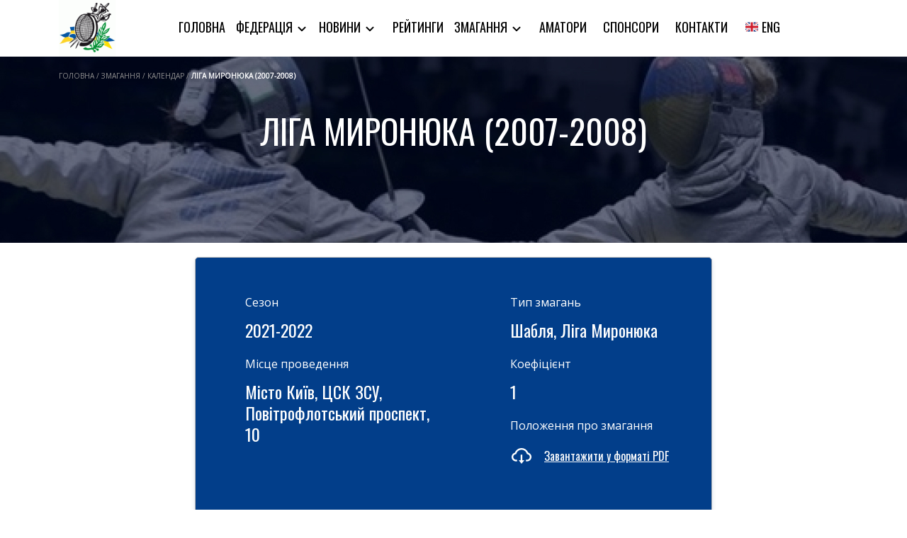

--- FILE ---
content_type: text/html; charset=UTF-8
request_url: https://www.nffu.org.ua/competition_result/%D0%BB%D1%96%D0%B3%D0%B0-%D0%BC%D0%B8%D1%80%D0%BE%D0%BD%D1%8E%D0%BA%D0%B0-2007-2008-15/
body_size: 11159
content:
<!DOCTYPE html>
<html lang="uk">

<head>
    <meta charset='UTF-8'>
    <title>NFFU &raquo; Ліга Миронюка (2007-2008)</title>
    <meta name='description' content='Офіційний сайт національної федерації фехтування України'>
    <meta charset="UTF-8">
    <meta name="viewport" content="height=device-height, width=device-width, initial-scale=1.0">
        <title>Ліга Миронюка (2007-2008) &#8211; NFFU</title>
<meta name='robots' content='max-image-preview:large' />
<link rel="alternate" type="application/rss+xml" title="NFFU &raquo; стрічка" href="https://www.nffu.org.ua/feed/" />
<link rel="alternate" type="application/rss+xml" title="NFFU &raquo; Канал коментарів" href="https://www.nffu.org.ua/comments/feed/" />
<script>
window._wpemojiSettings = {"baseUrl":"https:\/\/s.w.org\/images\/core\/emoji\/15.0.3\/72x72\/","ext":".png","svgUrl":"https:\/\/s.w.org\/images\/core\/emoji\/15.0.3\/svg\/","svgExt":".svg","source":{"concatemoji":"https:\/\/www.nffu.org.ua\/wp-includes\/js\/wp-emoji-release.min.js?ver=6.5.5"}};
/*! This file is auto-generated */
!function(i,n){var o,s,e;function c(e){try{var t={supportTests:e,timestamp:(new Date).valueOf()};sessionStorage.setItem(o,JSON.stringify(t))}catch(e){}}function p(e,t,n){e.clearRect(0,0,e.canvas.width,e.canvas.height),e.fillText(t,0,0);var t=new Uint32Array(e.getImageData(0,0,e.canvas.width,e.canvas.height).data),r=(e.clearRect(0,0,e.canvas.width,e.canvas.height),e.fillText(n,0,0),new Uint32Array(e.getImageData(0,0,e.canvas.width,e.canvas.height).data));return t.every(function(e,t){return e===r[t]})}function u(e,t,n){switch(t){case"flag":return n(e,"\ud83c\udff3\ufe0f\u200d\u26a7\ufe0f","\ud83c\udff3\ufe0f\u200b\u26a7\ufe0f")?!1:!n(e,"\ud83c\uddfa\ud83c\uddf3","\ud83c\uddfa\u200b\ud83c\uddf3")&&!n(e,"\ud83c\udff4\udb40\udc67\udb40\udc62\udb40\udc65\udb40\udc6e\udb40\udc67\udb40\udc7f","\ud83c\udff4\u200b\udb40\udc67\u200b\udb40\udc62\u200b\udb40\udc65\u200b\udb40\udc6e\u200b\udb40\udc67\u200b\udb40\udc7f");case"emoji":return!n(e,"\ud83d\udc26\u200d\u2b1b","\ud83d\udc26\u200b\u2b1b")}return!1}function f(e,t,n){var r="undefined"!=typeof WorkerGlobalScope&&self instanceof WorkerGlobalScope?new OffscreenCanvas(300,150):i.createElement("canvas"),a=r.getContext("2d",{willReadFrequently:!0}),o=(a.textBaseline="top",a.font="600 32px Arial",{});return e.forEach(function(e){o[e]=t(a,e,n)}),o}function t(e){var t=i.createElement("script");t.src=e,t.defer=!0,i.head.appendChild(t)}"undefined"!=typeof Promise&&(o="wpEmojiSettingsSupports",s=["flag","emoji"],n.supports={everything:!0,everythingExceptFlag:!0},e=new Promise(function(e){i.addEventListener("DOMContentLoaded",e,{once:!0})}),new Promise(function(t){var n=function(){try{var e=JSON.parse(sessionStorage.getItem(o));if("object"==typeof e&&"number"==typeof e.timestamp&&(new Date).valueOf()<e.timestamp+604800&&"object"==typeof e.supportTests)return e.supportTests}catch(e){}return null}();if(!n){if("undefined"!=typeof Worker&&"undefined"!=typeof OffscreenCanvas&&"undefined"!=typeof URL&&URL.createObjectURL&&"undefined"!=typeof Blob)try{var e="postMessage("+f.toString()+"("+[JSON.stringify(s),u.toString(),p.toString()].join(",")+"));",r=new Blob([e],{type:"text/javascript"}),a=new Worker(URL.createObjectURL(r),{name:"wpTestEmojiSupports"});return void(a.onmessage=function(e){c(n=e.data),a.terminate(),t(n)})}catch(e){}c(n=f(s,u,p))}t(n)}).then(function(e){for(var t in e)n.supports[t]=e[t],n.supports.everything=n.supports.everything&&n.supports[t],"flag"!==t&&(n.supports.everythingExceptFlag=n.supports.everythingExceptFlag&&n.supports[t]);n.supports.everythingExceptFlag=n.supports.everythingExceptFlag&&!n.supports.flag,n.DOMReady=!1,n.readyCallback=function(){n.DOMReady=!0}}).then(function(){return e}).then(function(){var e;n.supports.everything||(n.readyCallback(),(e=n.source||{}).concatemoji?t(e.concatemoji):e.wpemoji&&e.twemoji&&(t(e.twemoji),t(e.wpemoji)))}))}((window,document),window._wpemojiSettings);
</script>
<style id='wp-emoji-styles-inline-css'>

	img.wp-smiley, img.emoji {
		display: inline !important;
		border: none !important;
		box-shadow: none !important;
		height: 1em !important;
		width: 1em !important;
		margin: 0 0.07em !important;
		vertical-align: -0.1em !important;
		background: none !important;
		padding: 0 !important;
	}
</style>
<link rel='stylesheet' id='wp-block-library-css' href='https://www.nffu.org.ua/wp-includes/css/dist/block-library/style.min.css?ver=6.5.5' media='all' />
<style id='wp-block-library-theme-inline-css'>
.wp-block-audio figcaption{color:#555;font-size:13px;text-align:center}.is-dark-theme .wp-block-audio figcaption{color:#ffffffa6}.wp-block-audio{margin:0 0 1em}.wp-block-code{border:1px solid #ccc;border-radius:4px;font-family:Menlo,Consolas,monaco,monospace;padding:.8em 1em}.wp-block-embed figcaption{color:#555;font-size:13px;text-align:center}.is-dark-theme .wp-block-embed figcaption{color:#ffffffa6}.wp-block-embed{margin:0 0 1em}.blocks-gallery-caption{color:#555;font-size:13px;text-align:center}.is-dark-theme .blocks-gallery-caption{color:#ffffffa6}.wp-block-image figcaption{color:#555;font-size:13px;text-align:center}.is-dark-theme .wp-block-image figcaption{color:#ffffffa6}.wp-block-image{margin:0 0 1em}.wp-block-pullquote{border-bottom:4px solid;border-top:4px solid;color:currentColor;margin-bottom:1.75em}.wp-block-pullquote cite,.wp-block-pullquote footer,.wp-block-pullquote__citation{color:currentColor;font-size:.8125em;font-style:normal;text-transform:uppercase}.wp-block-quote{border-left:.25em solid;margin:0 0 1.75em;padding-left:1em}.wp-block-quote cite,.wp-block-quote footer{color:currentColor;font-size:.8125em;font-style:normal;position:relative}.wp-block-quote.has-text-align-right{border-left:none;border-right:.25em solid;padding-left:0;padding-right:1em}.wp-block-quote.has-text-align-center{border:none;padding-left:0}.wp-block-quote.is-large,.wp-block-quote.is-style-large,.wp-block-quote.is-style-plain{border:none}.wp-block-search .wp-block-search__label{font-weight:700}.wp-block-search__button{border:1px solid #ccc;padding:.375em .625em}:where(.wp-block-group.has-background){padding:1.25em 2.375em}.wp-block-separator.has-css-opacity{opacity:.4}.wp-block-separator{border:none;border-bottom:2px solid;margin-left:auto;margin-right:auto}.wp-block-separator.has-alpha-channel-opacity{opacity:1}.wp-block-separator:not(.is-style-wide):not(.is-style-dots){width:100px}.wp-block-separator.has-background:not(.is-style-dots){border-bottom:none;height:1px}.wp-block-separator.has-background:not(.is-style-wide):not(.is-style-dots){height:2px}.wp-block-table{margin:0 0 1em}.wp-block-table td,.wp-block-table th{word-break:normal}.wp-block-table figcaption{color:#555;font-size:13px;text-align:center}.is-dark-theme .wp-block-table figcaption{color:#ffffffa6}.wp-block-video figcaption{color:#555;font-size:13px;text-align:center}.is-dark-theme .wp-block-video figcaption{color:#ffffffa6}.wp-block-video{margin:0 0 1em}.wp-block-template-part.has-background{margin-bottom:0;margin-top:0;padding:1.25em 2.375em}
</style>
<style id='classic-theme-styles-inline-css'>
/*! This file is auto-generated */
.wp-block-button__link{color:#fff;background-color:#32373c;border-radius:9999px;box-shadow:none;text-decoration:none;padding:calc(.667em + 2px) calc(1.333em + 2px);font-size:1.125em}.wp-block-file__button{background:#32373c;color:#fff;text-decoration:none}
</style>
<style id='global-styles-inline-css'>
body{--wp--preset--color--black: #000000;--wp--preset--color--cyan-bluish-gray: #abb8c3;--wp--preset--color--white: #FFFFFF;--wp--preset--color--pale-pink: #f78da7;--wp--preset--color--vivid-red: #cf2e2e;--wp--preset--color--luminous-vivid-orange: #ff6900;--wp--preset--color--luminous-vivid-amber: #fcb900;--wp--preset--color--light-green-cyan: #7bdcb5;--wp--preset--color--vivid-green-cyan: #00d084;--wp--preset--color--pale-cyan-blue: #8ed1fc;--wp--preset--color--vivid-cyan-blue: #0693e3;--wp--preset--color--vivid-purple: #9b51e0;--wp--preset--color--dark-gray: #28303D;--wp--preset--color--gray: #39414D;--wp--preset--color--green: #D1E4DD;--wp--preset--color--blue: #D1DFE4;--wp--preset--color--purple: #D1D1E4;--wp--preset--color--red: #E4D1D1;--wp--preset--color--orange: #E4DAD1;--wp--preset--color--yellow: #EEEADD;--wp--preset--gradient--vivid-cyan-blue-to-vivid-purple: linear-gradient(135deg,rgba(6,147,227,1) 0%,rgb(155,81,224) 100%);--wp--preset--gradient--light-green-cyan-to-vivid-green-cyan: linear-gradient(135deg,rgb(122,220,180) 0%,rgb(0,208,130) 100%);--wp--preset--gradient--luminous-vivid-amber-to-luminous-vivid-orange: linear-gradient(135deg,rgba(252,185,0,1) 0%,rgba(255,105,0,1) 100%);--wp--preset--gradient--luminous-vivid-orange-to-vivid-red: linear-gradient(135deg,rgba(255,105,0,1) 0%,rgb(207,46,46) 100%);--wp--preset--gradient--very-light-gray-to-cyan-bluish-gray: linear-gradient(135deg,rgb(238,238,238) 0%,rgb(169,184,195) 100%);--wp--preset--gradient--cool-to-warm-spectrum: linear-gradient(135deg,rgb(74,234,220) 0%,rgb(151,120,209) 20%,rgb(207,42,186) 40%,rgb(238,44,130) 60%,rgb(251,105,98) 80%,rgb(254,248,76) 100%);--wp--preset--gradient--blush-light-purple: linear-gradient(135deg,rgb(255,206,236) 0%,rgb(152,150,240) 100%);--wp--preset--gradient--blush-bordeaux: linear-gradient(135deg,rgb(254,205,165) 0%,rgb(254,45,45) 50%,rgb(107,0,62) 100%);--wp--preset--gradient--luminous-dusk: linear-gradient(135deg,rgb(255,203,112) 0%,rgb(199,81,192) 50%,rgb(65,88,208) 100%);--wp--preset--gradient--pale-ocean: linear-gradient(135deg,rgb(255,245,203) 0%,rgb(182,227,212) 50%,rgb(51,167,181) 100%);--wp--preset--gradient--electric-grass: linear-gradient(135deg,rgb(202,248,128) 0%,rgb(113,206,126) 100%);--wp--preset--gradient--midnight: linear-gradient(135deg,rgb(2,3,129) 0%,rgb(40,116,252) 100%);--wp--preset--gradient--purple-to-yellow: linear-gradient(160deg, #D1D1E4 0%, #EEEADD 100%);--wp--preset--gradient--yellow-to-purple: linear-gradient(160deg, #EEEADD 0%, #D1D1E4 100%);--wp--preset--gradient--green-to-yellow: linear-gradient(160deg, #D1E4DD 0%, #EEEADD 100%);--wp--preset--gradient--yellow-to-green: linear-gradient(160deg, #EEEADD 0%, #D1E4DD 100%);--wp--preset--gradient--red-to-yellow: linear-gradient(160deg, #E4D1D1 0%, #EEEADD 100%);--wp--preset--gradient--yellow-to-red: linear-gradient(160deg, #EEEADD 0%, #E4D1D1 100%);--wp--preset--gradient--purple-to-red: linear-gradient(160deg, #D1D1E4 0%, #E4D1D1 100%);--wp--preset--gradient--red-to-purple: linear-gradient(160deg, #E4D1D1 0%, #D1D1E4 100%);--wp--preset--font-size--small: 18px;--wp--preset--font-size--medium: 20px;--wp--preset--font-size--large: 24px;--wp--preset--font-size--x-large: 42px;--wp--preset--font-size--extra-small: 16px;--wp--preset--font-size--normal: 20px;--wp--preset--font-size--extra-large: 40px;--wp--preset--font-size--huge: 96px;--wp--preset--font-size--gigantic: 144px;--wp--preset--spacing--20: 0.44rem;--wp--preset--spacing--30: 0.67rem;--wp--preset--spacing--40: 1rem;--wp--preset--spacing--50: 1.5rem;--wp--preset--spacing--60: 2.25rem;--wp--preset--spacing--70: 3.38rem;--wp--preset--spacing--80: 5.06rem;--wp--preset--shadow--natural: 6px 6px 9px rgba(0, 0, 0, 0.2);--wp--preset--shadow--deep: 12px 12px 50px rgba(0, 0, 0, 0.4);--wp--preset--shadow--sharp: 6px 6px 0px rgba(0, 0, 0, 0.2);--wp--preset--shadow--outlined: 6px 6px 0px -3px rgba(255, 255, 255, 1), 6px 6px rgba(0, 0, 0, 1);--wp--preset--shadow--crisp: 6px 6px 0px rgba(0, 0, 0, 1);}:where(.is-layout-flex){gap: 0.5em;}:where(.is-layout-grid){gap: 0.5em;}body .is-layout-flex{display: flex;}body .is-layout-flex{flex-wrap: wrap;align-items: center;}body .is-layout-flex > *{margin: 0;}body .is-layout-grid{display: grid;}body .is-layout-grid > *{margin: 0;}:where(.wp-block-columns.is-layout-flex){gap: 2em;}:where(.wp-block-columns.is-layout-grid){gap: 2em;}:where(.wp-block-post-template.is-layout-flex){gap: 1.25em;}:where(.wp-block-post-template.is-layout-grid){gap: 1.25em;}.has-black-color{color: var(--wp--preset--color--black) !important;}.has-cyan-bluish-gray-color{color: var(--wp--preset--color--cyan-bluish-gray) !important;}.has-white-color{color: var(--wp--preset--color--white) !important;}.has-pale-pink-color{color: var(--wp--preset--color--pale-pink) !important;}.has-vivid-red-color{color: var(--wp--preset--color--vivid-red) !important;}.has-luminous-vivid-orange-color{color: var(--wp--preset--color--luminous-vivid-orange) !important;}.has-luminous-vivid-amber-color{color: var(--wp--preset--color--luminous-vivid-amber) !important;}.has-light-green-cyan-color{color: var(--wp--preset--color--light-green-cyan) !important;}.has-vivid-green-cyan-color{color: var(--wp--preset--color--vivid-green-cyan) !important;}.has-pale-cyan-blue-color{color: var(--wp--preset--color--pale-cyan-blue) !important;}.has-vivid-cyan-blue-color{color: var(--wp--preset--color--vivid-cyan-blue) !important;}.has-vivid-purple-color{color: var(--wp--preset--color--vivid-purple) !important;}.has-black-background-color{background-color: var(--wp--preset--color--black) !important;}.has-cyan-bluish-gray-background-color{background-color: var(--wp--preset--color--cyan-bluish-gray) !important;}.has-white-background-color{background-color: var(--wp--preset--color--white) !important;}.has-pale-pink-background-color{background-color: var(--wp--preset--color--pale-pink) !important;}.has-vivid-red-background-color{background-color: var(--wp--preset--color--vivid-red) !important;}.has-luminous-vivid-orange-background-color{background-color: var(--wp--preset--color--luminous-vivid-orange) !important;}.has-luminous-vivid-amber-background-color{background-color: var(--wp--preset--color--luminous-vivid-amber) !important;}.has-light-green-cyan-background-color{background-color: var(--wp--preset--color--light-green-cyan) !important;}.has-vivid-green-cyan-background-color{background-color: var(--wp--preset--color--vivid-green-cyan) !important;}.has-pale-cyan-blue-background-color{background-color: var(--wp--preset--color--pale-cyan-blue) !important;}.has-vivid-cyan-blue-background-color{background-color: var(--wp--preset--color--vivid-cyan-blue) !important;}.has-vivid-purple-background-color{background-color: var(--wp--preset--color--vivid-purple) !important;}.has-black-border-color{border-color: var(--wp--preset--color--black) !important;}.has-cyan-bluish-gray-border-color{border-color: var(--wp--preset--color--cyan-bluish-gray) !important;}.has-white-border-color{border-color: var(--wp--preset--color--white) !important;}.has-pale-pink-border-color{border-color: var(--wp--preset--color--pale-pink) !important;}.has-vivid-red-border-color{border-color: var(--wp--preset--color--vivid-red) !important;}.has-luminous-vivid-orange-border-color{border-color: var(--wp--preset--color--luminous-vivid-orange) !important;}.has-luminous-vivid-amber-border-color{border-color: var(--wp--preset--color--luminous-vivid-amber) !important;}.has-light-green-cyan-border-color{border-color: var(--wp--preset--color--light-green-cyan) !important;}.has-vivid-green-cyan-border-color{border-color: var(--wp--preset--color--vivid-green-cyan) !important;}.has-pale-cyan-blue-border-color{border-color: var(--wp--preset--color--pale-cyan-blue) !important;}.has-vivid-cyan-blue-border-color{border-color: var(--wp--preset--color--vivid-cyan-blue) !important;}.has-vivid-purple-border-color{border-color: var(--wp--preset--color--vivid-purple) !important;}.has-vivid-cyan-blue-to-vivid-purple-gradient-background{background: var(--wp--preset--gradient--vivid-cyan-blue-to-vivid-purple) !important;}.has-light-green-cyan-to-vivid-green-cyan-gradient-background{background: var(--wp--preset--gradient--light-green-cyan-to-vivid-green-cyan) !important;}.has-luminous-vivid-amber-to-luminous-vivid-orange-gradient-background{background: var(--wp--preset--gradient--luminous-vivid-amber-to-luminous-vivid-orange) !important;}.has-luminous-vivid-orange-to-vivid-red-gradient-background{background: var(--wp--preset--gradient--luminous-vivid-orange-to-vivid-red) !important;}.has-very-light-gray-to-cyan-bluish-gray-gradient-background{background: var(--wp--preset--gradient--very-light-gray-to-cyan-bluish-gray) !important;}.has-cool-to-warm-spectrum-gradient-background{background: var(--wp--preset--gradient--cool-to-warm-spectrum) !important;}.has-blush-light-purple-gradient-background{background: var(--wp--preset--gradient--blush-light-purple) !important;}.has-blush-bordeaux-gradient-background{background: var(--wp--preset--gradient--blush-bordeaux) !important;}.has-luminous-dusk-gradient-background{background: var(--wp--preset--gradient--luminous-dusk) !important;}.has-pale-ocean-gradient-background{background: var(--wp--preset--gradient--pale-ocean) !important;}.has-electric-grass-gradient-background{background: var(--wp--preset--gradient--electric-grass) !important;}.has-midnight-gradient-background{background: var(--wp--preset--gradient--midnight) !important;}.has-small-font-size{font-size: var(--wp--preset--font-size--small) !important;}.has-medium-font-size{font-size: var(--wp--preset--font-size--medium) !important;}.has-large-font-size{font-size: var(--wp--preset--font-size--large) !important;}.has-x-large-font-size{font-size: var(--wp--preset--font-size--x-large) !important;}
.wp-block-navigation a:where(:not(.wp-element-button)){color: inherit;}
:where(.wp-block-post-template.is-layout-flex){gap: 1.25em;}:where(.wp-block-post-template.is-layout-grid){gap: 1.25em;}
:where(.wp-block-columns.is-layout-flex){gap: 2em;}:where(.wp-block-columns.is-layout-grid){gap: 2em;}
.wp-block-pullquote{font-size: 1.5em;line-height: 1.6;}
</style>
<link rel='stylesheet' id='contact-form-7-css' href='https://www.nffu.org.ua/wp-content/plugins/contact-form-7/includes/css/styles.css?ver=5.7.7' media='all' />
<link rel='stylesheet' id='nffu-global-css' href='https://www.nffu.org.ua/wp-content/themes/nffu/includes/assets/css/style.min.css?ver=0.1.3' media='all' />
<link rel='stylesheet' id='nffu-header-css' href='https://www.nffu.org.ua/wp-content/themes/nffu/includes/assets/css/header.min.css?ver=0.1.3' media='all' />
<link rel='stylesheet' id='nffu-header-mobile-css' href='https://www.nffu.org.ua/wp-content/themes/nffu/includes/assets/css/header-mobile.min.css?ver=0.1.3' media='all' />
<link rel='stylesheet' id='nffu-footer-css' href='https://www.nffu.org.ua/wp-content/themes/nffu/includes/assets/css/footer.min.css?ver=0.1.3' media='all' />
<link rel='stylesheet' id='nffu-modals-css' href='https://www.nffu.org.ua/wp-content/themes/nffu/includes/assets/css/modals.min.css?ver=0.1.3' media='all' />
<link rel='stylesheet' id='nffu-index-css' href='https://www.nffu.org.ua/wp-content/themes/nffu/includes/assets/css/index.min.css?ver=0.1.3' media='all' />
<link rel='stylesheet' id='nffu-federation-membership-css' href='https://www.nffu.org.ua/wp-content/themes/nffu/includes/assets/css/federation-membership.min.css?ver=0.1.3' media='all' />
<link rel='stylesheet' id='nffu-registration-css' href='https://www.nffu.org.ua/wp-content/themes/nffu/includes/assets/css/registration.min.css?ver=0.1.3' media='all' />
<link rel='stylesheet' id='nffu-competition-results-css' href='https://www.nffu.org.ua/wp-content/themes/nffu/includes/assets/css/competition-results.min.css?ver=0.1.3' media='all' />
<link rel='stylesheet' id='nffu-calendar-css' href='https://www.nffu.org.ua/wp-content/themes/nffu/includes/assets/css/calendar.min.css?ver=0.1.3' media='all' />
<link rel='stylesheet' id='nffu-404-css' href='https://www.nffu.org.ua/wp-content/themes/nffu/includes/assets/css/404.min.css?ver=0.1.3' media='all' />
<link rel='stylesheet' id='nffu-districts-css' href='https://www.nffu.org.ua/wp-content/themes/nffu/includes/assets/css/districts.min.css?ver=0.1.3' media='all' />
<link rel='stylesheet' id='nffu-single-district-css' href='https://www.nffu.org.ua/wp-content/themes/nffu/includes/assets/css/single-district.min.css?ver=0.1.3' media='all' />
<link rel='stylesheet' id='nffu-sponsors-css' href='https://www.nffu.org.ua/wp-content/themes/nffu/includes/assets/css/sponsors.min.css?ver=0.1.3' media='all' />
<link rel='stylesheet' id='nffu-personnel-css' href='https://www.nffu.org.ua/wp-content/themes/nffu/includes/assets/css/personnel.min.css?ver=0.1.3' media='all' />
<link rel='stylesheet' id='nffu-contacts-css' href='https://www.nffu.org.ua/wp-content/themes/nffu/includes/assets/css/contacts.min.css?ver=0.1.3' media='all' />
<link rel='stylesheet' id='nffu-albums-list-css' href='https://www.nffu.org.ua/wp-content/themes/nffu/includes/assets/css/albums-list.min.css?ver=0.1.3' media='all' />
<link rel='stylesheet' id='nffu-single-album-css' href='https://www.nffu.org.ua/wp-content/themes/nffu/includes/assets/css/single-album.min.css?ver=0.1.3' media='all' />
<link rel='stylesheet' id='nffu-slick-css' href='https://www.nffu.org.ua/wp-content/themes/nffu/includes/assets/css/slick.css?ver=0.1.3' media='all' />
<link rel='stylesheet' id='nffu-ratings-css' href='https://www.nffu.org.ua/wp-content/themes/nffu/includes/assets/css/ratings.min.css?ver=0.1.3' media='all' />
<link rel='stylesheet' id='nffu-competitions-css' href='https://www.nffu.org.ua/wp-content/themes/nffu/includes/assets/css/competitions.min.css?ver=0.1.3' media='all' />
<link rel='stylesheet' id='nffu-page-css' href='https://www.nffu.org.ua/wp-content/themes/nffu/includes/assets/css/page.min.css?ver=0.1.3' media='all' />
<link rel='stylesheet' id='nffu-championship-css' href='https://www.nffu.org.ua/wp-content/themes/nffu/includes/assets/css/championship.min.css?ver=0.1.3' media='all' />
<link rel='stylesheet' id='nffu-category-css' href='https://www.nffu.org.ua/wp-content/themes/nffu/includes/assets/css/category.min.css?ver=0.1.3' media='all' />
<link rel='stylesheet' id='nffu-bootstrap-css' href='https://www.nffu.org.ua/wp-content/themes/nffu/includes/assets/css/bootstrap.min.css?ver=4.5.0' media='all' />
<link rel='stylesheet' id='um_modal-css' href='https://www.nffu.org.ua/wp-content/plugins/ultimate-member/assets/css/um-modal.min.css?ver=2.8.3' media='all' />
<link rel='stylesheet' id='um_ui-css' href='https://www.nffu.org.ua/wp-content/plugins/ultimate-member/assets/libs/jquery-ui/jquery-ui.min.css?ver=1.13.2' media='all' />
<link rel='stylesheet' id='um_tipsy-css' href='https://www.nffu.org.ua/wp-content/plugins/ultimate-member/assets/libs/tipsy/tipsy.min.css?ver=1.0.0a' media='all' />
<link rel='stylesheet' id='um_raty-css' href='https://www.nffu.org.ua/wp-content/plugins/ultimate-member/assets/libs/raty/um-raty.min.css?ver=2.6.0' media='all' />
<link rel='stylesheet' id='um_fonticons_ii-css' href='https://www.nffu.org.ua/wp-content/plugins/ultimate-member/assets/libs/legacy/fonticons/fonticons-ii.min.css?ver=2.8.3' media='all' />
<link rel='stylesheet' id='um_fonticons_fa-css' href='https://www.nffu.org.ua/wp-content/plugins/ultimate-member/assets/libs/legacy/fonticons/fonticons-fa.min.css?ver=2.8.3' media='all' />
<link rel='stylesheet' id='select2-css' href='https://www.nffu.org.ua/wp-content/plugins/ultimate-member/assets/libs/select2/select2.min.css?ver=4.0.13' media='all' />
<link rel='stylesheet' id='um_fileupload-css' href='https://www.nffu.org.ua/wp-content/plugins/ultimate-member/assets/css/um-fileupload.min.css?ver=2.8.3' media='all' />
<link rel='stylesheet' id='um_datetime-css' href='https://www.nffu.org.ua/wp-content/plugins/ultimate-member/assets/libs/pickadate/default.min.css?ver=3.6.2' media='all' />
<link rel='stylesheet' id='um_datetime_date-css' href='https://www.nffu.org.ua/wp-content/plugins/ultimate-member/assets/libs/pickadate/default.date.min.css?ver=3.6.2' media='all' />
<link rel='stylesheet' id='um_datetime_time-css' href='https://www.nffu.org.ua/wp-content/plugins/ultimate-member/assets/libs/pickadate/default.time.min.css?ver=3.6.2' media='all' />
<link rel='stylesheet' id='um_common-css' href='https://www.nffu.org.ua/wp-content/plugins/ultimate-member/assets/css/common.min.css?ver=2.8.3' media='all' />
<link rel='stylesheet' id='um_responsive-css' href='https://www.nffu.org.ua/wp-content/plugins/ultimate-member/assets/css/um-responsive.min.css?ver=2.8.3' media='all' />
<link rel='stylesheet' id='um_styles-css' href='https://www.nffu.org.ua/wp-content/plugins/ultimate-member/assets/css/um-styles.min.css?ver=2.8.3' media='all' />
<link rel='stylesheet' id='um_crop-css' href='https://www.nffu.org.ua/wp-content/plugins/ultimate-member/assets/libs/cropper/cropper.min.css?ver=1.6.1' media='all' />
<link rel='stylesheet' id='um_profile-css' href='https://www.nffu.org.ua/wp-content/plugins/ultimate-member/assets/css/um-profile.min.css?ver=2.8.3' media='all' />
<link rel='stylesheet' id='um_account-css' href='https://www.nffu.org.ua/wp-content/plugins/ultimate-member/assets/css/um-account.min.css?ver=2.8.3' media='all' />
<link rel='stylesheet' id='um_misc-css' href='https://www.nffu.org.ua/wp-content/plugins/ultimate-member/assets/css/um-misc.min.css?ver=2.8.3' media='all' />
<link rel='stylesheet' id='um_default_css-css' href='https://www.nffu.org.ua/wp-content/plugins/ultimate-member/assets/css/um-old-default.min.css?ver=2.8.3' media='all' />
<script src="https://www.nffu.org.ua/wp-includes/js/jquery/jquery.min.js?ver=3.7.1" id="jquery-core-js"></script>
<script src="https://www.nffu.org.ua/wp-includes/js/jquery/jquery-migrate.min.js?ver=3.4.1" id="jquery-migrate-js"></script>
<script src="https://www.nffu.org.ua/wp-content/plugins/ultimate-member/assets/js/um-gdpr.min.js?ver=2.8.3" id="um-gdpr-js"></script>
<link rel="https://api.w.org/" href="https://www.nffu.org.ua/wp-json/" /><link rel="EditURI" type="application/rsd+xml" title="RSD" href="https://www.nffu.org.ua/xmlrpc.php?rsd" />
<meta name="generator" content="WordPress 6.5.5" />
<link rel="canonical" href="https://www.nffu.org.ua/competition_result/%d0%bb%d1%96%d0%b3%d0%b0-%d0%bc%d0%b8%d1%80%d0%be%d0%bd%d1%8e%d0%ba%d0%b0-2007-2008-15/" />
<link rel='shortlink' href='https://www.nffu.org.ua/?p=10633' />
<link rel="alternate" type="application/json+oembed" href="https://www.nffu.org.ua/wp-json/oembed/1.0/embed?url=https%3A%2F%2Fwww.nffu.org.ua%2Fcompetition_result%2F%25d0%25bb%25d1%2596%25d0%25b3%25d0%25b0-%25d0%25bc%25d0%25b8%25d1%2580%25d0%25be%25d0%25bd%25d1%258e%25d0%25ba%25d0%25b0-2007-2008-15%2F" />
<link rel="alternate" type="text/xml+oembed" href="https://www.nffu.org.ua/wp-json/oembed/1.0/embed?url=https%3A%2F%2Fwww.nffu.org.ua%2Fcompetition_result%2F%25d0%25bb%25d1%2596%25d0%25b3%25d0%25b0-%25d0%25bc%25d0%25b8%25d1%2580%25d0%25be%25d0%25bd%25d1%258e%25d0%25ba%25d0%25b0-2007-2008-15%2F&#038;format=xml" />
		<style type="text/css">
			.um_request_name {
				display: none !important;
			}
		</style>
	<link rel="icon" href="https://www.nffu.org.ua/wp-content/uploads/2023/04/cropped-nffu-logo-512c-32x32.png" sizes="32x32" />
<link rel="icon" href="https://www.nffu.org.ua/wp-content/uploads/2023/04/cropped-nffu-logo-512c-192x192.png" sizes="192x192" />
<link rel="apple-touch-icon" href="https://www.nffu.org.ua/wp-content/uploads/2023/04/cropped-nffu-logo-512c-180x180.png" />
<meta name="msapplication-TileImage" content="https://www.nffu.org.ua/wp-content/uploads/2023/04/cropped-nffu-logo-512c-270x270.png" />
		<style id="wp-custom-css">
			

h3.wp-block-heading a {
	font-size: 28px;
}

.wp-block-file__button {
    background: #b1d8ff !important;
}

.competphoto__img img {
   width: auto !important;
}

.photo__block {
    overflow: hidden !important;
}

.photo__img img {
    width: auto !important;
}

@media(max-width: 575px) {
  .carousel__title p {
    display: block !important;
		width: 60%;
    font-size: 9px;
    line-height: 10px;
  }
	
}

.carousel__inner {
	cursor: pointer;
}

@media screen and (max-width: 1024px) {
	p, a, a.armiec__website, strong {
		font-size: 21px;
		line-height: 24px;
	}
	.container {
		padding-left: 24px;
		padding-right: 24px;
	}
	

	.header__menu a {
		color: #fff;
		font-size: 31px;
	}
	.header__item {
		width: 80%;
	}	
	.header__submenu {
		padding: 22px;
	} 
	.header__submenu li, .header__submenu a, .header__submenu li a {
		font-size: 21px;
		color: #005CD1;
	}
	.header a:hover {
			color: #fff;
			text-decoration: underline;
	}	
}

	img.armiec__logo {
		max-width: 80%;
	}
#textareamessage {
	height: 120px;
}

.contacts__hotline a:hover {
	color: #000;
}

.contacts__hotline {
	margin-top: 50px;
	text-align: center;
}

.wp-page-content p, .wp-page-content a, .wp-page-content span, .wp-page-content li {
    font-size: 21px;
    line-height: 25px;
}

.wp-page-content * {
    font-family: Arial, Helvetica, sans-serif
}

.footer__info a {
    line-height: 11px;
}

body, ul, li {
	line-height: 1.1;
}

.info__management a {
	font-family: Oswald, sans-serif;
	font-size: 26px;
	color: rgb(2, 62, 138);
	text-decoration: none;
	display: block;
	text-align: center;
	margin-bottom: 24px;
}
.info__management a:hover {
	text-decoration: underline;
}

.info__management {
	padding-bottom: 24px;	
}

.vykonkom__descr p {
	font-size: 21px;
		line-height: 29px;

}

.vykonkom__descr h1 {
	font-size: 24px;
	line-height: 29px;
}

.wp-block-file, .wp-block-quote {
	width: 80%;
  margin: 15px auto;
	padding: 32px;
  max-width: 80%;
  box-shadow: 0px 4px 8px rgba(2, 62, 138, .15);
}

.wp-block-file__button {
    background: rgba(177, 216, 255, 0.19) !important;
}
		</style>
			
<!-- Google tag (gtag.js) -->
<script async src="https://www.googletagmanager.com/gtag/js?id=G-5P6KBND909"></script>
<script>
  window.dataLayer = window.dataLayer || [];
  function gtag(){dataLayer.push(arguments);}
  gtag('js', new Date());

  gtag('config', 'G-5P6KBND909');
</script>
<!-- Google Tag Manager -->
<script>(function(w,d,s,l,i){w[l]=w[l]||[];w[l].push({'gtm.start':
new Date().getTime(),event:'gtm.js'});var f=d.getElementsByTagName(s)[0],
j=d.createElement(s),dl=l!='dataLayer'?'&l='+l:'';j.async=true;j.src=
'https://www.googletagmanager.com/gtm.js?id='+i+dl;f.parentNode.insertBefore(j,f);
})(window,document,'script','dataLayer','GTM-MX323QG3');</script>
<!-- End Google Tag Manager -->

</head>

<body>

<!-- Google Tag Manager (noscript) -->
<noscript><iframe src="https://www.googletagmanager.com/ns.html?id=GTM-MX323QG3"
height="0" width="0" style="display:none;visibility:hidden"></iframe></noscript>
<!-- End Google Tag Manager (noscript) -->

    
    <header class="header">
        <div class="container">
            <div class="header__info">
                <a href="https://www.nffu.org.ua" class="header__logo">
                    <img src="https://www.nffu.org.ua/wp-content/themes/nffu/includes/assets/images/logo.png" alt="nffu">
                </a>
                <div class="menu__close">
                    <svg width="29" height="30" viewBox="0 0 29 30" fill="none" xmlns="http://www.w3.org/2000/svg">
                        <path d="M17.1568 14.5231L28.4489 3.23075C29.1837 2.49623 29.1837 1.30861 28.4489 0.574085C27.7144 -0.160437 26.5267 -0.160437 25.7922 0.574085L14.4998 11.8665L3.20781 0.574085C2.47295 -0.160437 1.28567 -0.160437 0.551149 0.574085C-0.183717 1.30861 -0.183717 2.49623 0.551149 3.23075L11.8432 14.5231L0.551149 25.8155C-0.183717 26.55 -0.183717 27.7376 0.551149 28.4721C0.917206 28.8385 1.39852 29.0226 1.87948 29.0226C2.36045 29.0226 2.84141 28.8385 3.20781 28.4721L14.4998 17.1798L25.7922 28.4721C26.1586 28.8385 26.6396 29.0226 27.1205 29.0226C27.6015 29.0226 28.0825 28.8385 28.4489 28.4721C29.1837 27.7376 29.1837 26.55 28.4489 25.8155L17.1568 14.5231Z" fill="black" />
                    </svg>
                </div>
                <ul id="menu-%d0%b3%d0%be%d0%bb%d0%be%d0%b2%d0%bd%d0%b5-%d0%bc%d0%b5%d0%bd%d0%b5" class="header__menu"><li id="menu-item-27750" class=" header__without header__item"><a href="/">Головна</a></li>
<li id="menu-item-84" class="header__item"><a href="#">Федерація </a><img src="https://www.nffu.org.ua/wp-content/themes/nffu/includes/assets/icons/chevron-down.png" />
<ul class="header__submenu level__0">
	<li id="menu-item-14464" class=""><a href="https://www.nffu.org.ua/about-nffu/" class="header__subitem">Про Федерацію</a></li>
	<li id="menu-item-22072" class=""><a href="/%d0%be%d0%b3%d0%be%d0%bb%d0%be%d1%88%d0%b5%d0%bd%d0%bd%d1%8f/" class="header__subitem">Оголошення</a></li>
	<li id="menu-item-14252" class=""><a href="https://www.nffu.org.ua/federation/legal/" class="header__subitem">Документи</a></li>
	<li id="menu-item-91" class=""><a href="https://www.nffu.org.ua/management/" class="header__subitem">Керівні органи</a></li>
	<li id="menu-item-92" class=""><a href="https://www.nffu.org.ua/%d0%b2%d1%96%d0%b4%d0%be%d0%ba%d1%80%d0%b5%d0%bc%d0%bb%d0%b5%d0%bd%d1%96-%d0%bf%d1%96%d0%b4%d1%80%d0%be%d0%b7%d0%b4%d1%96%d0%bb%d0%b8-%d1%82%d0%b0-%d0%ba%d0%bb%d1%83%d0%b1%d0%b8/" class="header__subitem">Відокремлені підрозділи та клуби</a></li>
	<li id="menu-item-83" class=""><a href="https://www.nffu.org.ua/%d0%bf%d0%be%d1%87%d0%b5%d1%81%d0%bd%d1%96-%d1%87%d0%bb%d0%b5%d0%bd%d0%b8-%d1%84%d0%b5%d0%b4%d0%b5%d1%80%d0%b0%d1%86%d1%96%d1%97/" class="header__subitem">Почесні члени федерації</a></li>
	<li id="menu-item-27761" class=""><a href="https://www.nffu.org.ua/wp-content/uploads/2024/09/%D1%87%D0%BB%D0%B5%D0%BD%D0%B8_%D0%93%D0%9E_%D0%A4%D0%A4%D0%A3_2024.pdf" class="header__subitem">Члени Федерації</a></li>
	<li id="menu-item-22071" class=""><a href="https://www.nffu.org.ua/pay-annual-membership/" class="header__subitem">Оплатити щорічний членський внесок</a></li>
	<li id="menu-item-20904" class=""><a href="https://www.nffu.org.ua/newfencer/" class="header__subitem">Записатись на тренування</a></li>
	<li id="menu-item-20905" class=""><a href="https://www.nffu.org.ua/where-to-fence/" class="header__subitem">Знайти найближчий клуб/секцію</a></li>
</ul>
</li>
<li id="menu-item-85" class="header__item"><a href="#">Новини </a><img src="https://www.nffu.org.ua/wp-content/themes/nffu/includes/assets/icons/chevron-down.png" />
<ul class="header__submenu level__0">
	<li id="menu-item-386" class=""><a href="https://www.nffu.org.ua/%d0%b7%d0%bc%d0%b0%d0%b3%d0%b0%d0%bd%d0%bd%d1%8f/" class="header__subitem">Змагання</a></li>
	<li id="menu-item-72" class=""><a href="https://www.nffu.org.ua/%d1%84%d0%be%d1%82%d0%be/" class="header__subitem">Фото</a></li>
	<li id="menu-item-1013" class=""><a href="https://www.nffu.org.ua/category/%d1%80%d1%96%d0%b7%d0%bd%d0%b5/" class="header__subitem">Різне</a></li>
</ul>
</li>
<li id="menu-item-75" class=" header__without header__item"><a href="https://www.nffu.org.ua/%d1%80%d0%b5%d0%b9%d1%82%d0%b8%d0%bd%d0%b3%d0%b8/">Рейтинги</a></li>
<li id="menu-item-93" class="header__item"><a href="/calendar/">Змагання </a><img src="https://www.nffu.org.ua/wp-content/themes/nffu/includes/assets/icons/chevron-down.png" />
<ul class="header__submenu level__0">
	<li id="menu-item-76" class=""><a href="https://www.nffu.org.ua/results/" class="header__subitem">Результати</a></li>
	<li id="menu-item-74" class=""><a href="https://www.nffu.org.ua/calendar/" class="header__subitem">Календар</a></li>
	<li id="menu-item-16619" class=""><a href="https://nffu.org.ua/pay/o.php" class="header__subitem">Сертифікація</a></li>
</ul>
</li>
<li id="menu-item-14744" class=" header__without header__item"><a href="https://vllf.org.ua/">Аматори</a></li>
<li id="menu-item-14257" class=" header__without header__item"><a href="https://www.nffu.org.ua/%d1%81%d0%bf%d0%be%d0%bd%d1%81%d0%be%d1%80%d0%b8/">Спонсори</a></li>
<li id="menu-item-73" class=" header__without header__item"><a href="https://www.nffu.org.ua/%d0%ba%d0%be%d0%bd%d1%82%d0%b0%d0%ba%d1%82%d0%b8/">Контакти</a></li>
<li id="menu-item-14487" class=" header__without header__item"><a href="/en-about-uff/">🇬🇧 ENG</a></li>
</ul>                <div class="hamburger">
                    <span></span>
                    <span></span>
                    <span></span>
                </div>
            </div>
        </div>
    </header>

<style>
    .banner {
        background: url('https://www.nffu.org.ua/wp-content/themes/nffu/includes/assets/images/championship.jpg');
        background-position: center;
        background-size: cover;
        background-repeat: no-repeat;
    }
</style>

<section class="banner">
    <div class="container">
        <div class="page">Головна / ЗМАГАННЯ / КАЛЕНДАР / <b>Ліга Миронюка (2007-2008)</b></div>
        <h1>Ліга Миронюка (2007-2008)</h1>
    </div>
</section>


<section class="infochamp">
    <div class="container">
        <div class="infochamp__block">
            <div class="infochamp__first">
                <div class="infochamp__subtitle">Cезон</div>
                <div class="infochamp__title">2021-2022</div>
                <div class="infochamp__subtitle">Місце проведення</div>
                <div class="infochamp__title">Місто Київ, ЦСК ЗСУ, Повітрофлотський проспект, 10</div>
            </div>
            <div class="infochamp__second">
                <div class="infochamp__subtitle">Тип змагань</div>
                <div class="infochamp__title">Шабля, Ліга Миронюка</div>
                <div class="infochamp__subtitle">Коефіцієнт</div>
                <div class="infochamp__title">1</div>
                <div class="infochamp__subtitle">Положення про змагання</div>
                <div class="infochamp__title">
                    <img src="https://www.nffu.org.ua/wp-content/themes/nffu/includes/assets/icons/cloud-download.png" alt="">
                    <a href="http://www.nffu.org.ua/wp-content/uploads/2022/02/лига_М_ст.02.22_5.pdf" download>Завантажити у форматі PDF</a>
                </div>
            </div>
        </div>
        <a href="https://www.nffu.org.ua/results/" class="infochamp__back">НАЗАД ДО КАЛЕНДАРЮ</a>

    </div>
</section>


<div id="um_upload_single" style="display:none"></div>

<div id="um_view_photo" style="display:none">

	<a href="javascript:void(0);" data-action="um_remove_modal" class="um-modal-close"
	   aria-label="Закрити відображення модального вікна">
		<i class="um-faicon-times"></i>
	</a>

	<div class="um-modal-body photo">
		<div class="um-modal-photo"></div>
	</div>

</div>
            <script>
                if (-1 !== navigator.userAgent.indexOf('MSIE') || -1 !== navigator.appVersion.indexOf('Trident/')) {
                    document.body.classList.add('is-IE');
                }
            </script>
<script src="https://www.nffu.org.ua/wp-content/plugins/contact-form-7/includes/swv/js/index.js?ver=5.7.7" id="swv-js"></script>
<script id="contact-form-7-js-extra">
var wpcf7 = {"api":{"root":"https:\/\/www.nffu.org.ua\/wp-json\/","namespace":"contact-form-7\/v1"}};
</script>
<script src="https://www.nffu.org.ua/wp-content/plugins/contact-form-7/includes/js/index.js?ver=5.7.7" id="contact-form-7-js"></script>
<script src="https://www.nffu.org.ua/wp-content/themes/nffu/includes/assets/js/header.js?ver=0.1.3" id="nffu-header-js"></script>
<script src="https://www.nffu.org.ua/wp-includes/js/underscore.min.js?ver=1.13.4" id="underscore-js"></script>
<script id="wp-util-js-extra">
var _wpUtilSettings = {"ajax":{"url":"\/wp-admin\/admin-ajax.php"}};
</script>
<script src="https://www.nffu.org.ua/wp-includes/js/wp-util.min.js?ver=6.5.5" id="wp-util-js"></script>
<script src="https://www.nffu.org.ua/wp-includes/js/dist/vendor/wp-polyfill-inert.min.js?ver=3.1.2" id="wp-polyfill-inert-js"></script>
<script src="https://www.nffu.org.ua/wp-includes/js/dist/vendor/regenerator-runtime.min.js?ver=0.14.0" id="regenerator-runtime-js"></script>
<script src="https://www.nffu.org.ua/wp-includes/js/dist/vendor/wp-polyfill.min.js?ver=3.15.0" id="wp-polyfill-js"></script>
<script src="https://www.nffu.org.ua/wp-includes/js/dist/hooks.min.js?ver=2810c76e705dd1a53b18" id="wp-hooks-js"></script>
<script src="https://www.nffu.org.ua/wp-includes/js/dist/i18n.min.js?ver=5e580eb46a90c2b997e6" id="wp-i18n-js"></script>
<script id="wp-i18n-js-after">
wp.i18n.setLocaleData( { 'text direction\u0004ltr': [ 'ltr' ] } );
</script>
<script src="https://www.nffu.org.ua/wp-content/plugins/ultimate-member/assets/libs/tipsy/tipsy.min.js?ver=1.0.0a" id="um_tipsy-js"></script>
<script src="https://www.nffu.org.ua/wp-content/plugins/ultimate-member/assets/libs/pickadate/picker.min.js?ver=3.6.2" id="um_datetime-js"></script>
<script src="https://www.nffu.org.ua/wp-content/plugins/ultimate-member/assets/libs/pickadate/picker.date.min.js?ver=3.6.2" id="um_datetime_date-js"></script>
<script src="https://www.nffu.org.ua/wp-content/plugins/ultimate-member/assets/libs/pickadate/picker.time.min.js?ver=3.6.2" id="um_datetime_time-js"></script>
<script src="https://www.nffu.org.ua/wp-content/plugins/ultimate-member/assets/libs/pickadate/translations/uk_UA.min.js?ver=3.6.2" id="um_datetime_locale-js"></script>
<script id="um_common-js-extra">
var um_common_variables = {"locale":"uk"};
var um_common_variables = {"locale":"uk"};
</script>
<script src="https://www.nffu.org.ua/wp-content/plugins/ultimate-member/assets/js/common.min.js?ver=2.8.3" id="um_common-js"></script>
<script src="https://www.nffu.org.ua/wp-content/plugins/ultimate-member/assets/libs/cropper/cropper.min.js?ver=1.6.1" id="um_crop-js"></script>
<script id="um_frontend_common-js-extra">
var um_frontend_common_variables = [];
</script>
<script src="https://www.nffu.org.ua/wp-content/plugins/ultimate-member/assets/js/common-frontend.min.js?ver=2.8.3" id="um_frontend_common-js"></script>
<script src="https://www.nffu.org.ua/wp-content/plugins/ultimate-member/assets/js/um-modal.min.js?ver=2.8.3" id="um_modal-js"></script>
<script src="https://www.nffu.org.ua/wp-content/plugins/ultimate-member/assets/libs/jquery-form/jquery-form.min.js?ver=2.8.3" id="um_jquery_form-js"></script>
<script src="https://www.nffu.org.ua/wp-content/plugins/ultimate-member/assets/libs/fileupload/fileupload.js?ver=2.8.3" id="um_fileupload-js"></script>
<script src="https://www.nffu.org.ua/wp-content/plugins/ultimate-member/assets/js/um-functions.min.js?ver=2.8.3" id="um_functions-js"></script>
<script src="https://www.nffu.org.ua/wp-content/plugins/ultimate-member/assets/js/um-responsive.min.js?ver=2.8.3" id="um_responsive-js"></script>
<script src="https://www.nffu.org.ua/wp-content/plugins/ultimate-member/assets/js/um-conditional.min.js?ver=2.8.3" id="um_conditional-js"></script>
<script src="https://www.nffu.org.ua/wp-content/plugins/ultimate-member/assets/libs/select2/select2.full.min.js?ver=4.0.13" id="select2-js"></script>
<script src="https://www.nffu.org.ua/wp-content/plugins/ultimate-member/assets/libs/select2/i18n/uk.js?ver=4.0.13" id="um_select2_locale-js"></script>
<script id="um_raty-js-translations">
( function( domain, translations ) {
	var localeData = translations.locale_data[ domain ] || translations.locale_data.messages;
	localeData[""].domain = domain;
	wp.i18n.setLocaleData( localeData, domain );
} )( "ultimate-member", {"translation-revision-date":"2024-03-02 09:22:56+0000","generator":"GlotPress\/4.0.0-beta.3","domain":"messages","locale_data":{"messages":{"":{"domain":"messages","plural-forms":"nplurals=3; plural=(n % 10 == 1 && n % 100 != 11) ? 0 : ((n % 10 >= 2 && n % 10 <= 4 && (n % 100 < 12 || n % 100 > 14)) ? 1 : 2);","lang":"uk_UA"},"Not rated yet!":["\u0429\u0435 \u043d\u0435 \u043e\u0446\u0456\u043d\u0435\u043d\u043e!"],"Cancel this rating!":["\u0421\u043a\u0430\u0441\u0443\u0432\u0430\u0442\u0438 \u0446\u0435\u0439 \u0440\u0435\u0439\u0442\u0438\u043d\u0433!"]}},"comment":{"reference":"assets\/libs\/raty\/um-raty.js"}} );
</script>
<script src="https://www.nffu.org.ua/wp-content/plugins/ultimate-member/assets/libs/raty/um-raty.min.js?ver=2.6.0" id="um_raty-js"></script>
<script id="um_scripts-js-extra">
var um_scripts = {"max_upload_size":"134217728","nonce":"8cec594af6"};
</script>
<script src="https://www.nffu.org.ua/wp-content/plugins/ultimate-member/assets/js/um-scripts.min.js?ver=2.8.3" id="um_scripts-js"></script>
<script id="um_profile-js-translations">
( function( domain, translations ) {
	var localeData = translations.locale_data[ domain ] || translations.locale_data.messages;
	localeData[""].domain = domain;
	wp.i18n.setLocaleData( localeData, domain );
} )( "ultimate-member", {"translation-revision-date":"2024-03-02 09:22:56+0000","generator":"GlotPress\/4.0.0-beta.3","domain":"messages","locale_data":{"messages":{"":{"domain":"messages","plural-forms":"nplurals=3; plural=(n % 10 == 1 && n % 100 != 11) ? 0 : ((n % 10 >= 2 && n % 10 <= 4 && (n % 100 < 12 || n % 100 > 14)) ? 1 : 2);","lang":"uk_UA"},"Are you sure that you want to delete this user?":["\u0412\u0438 \u0432\u043f\u0435\u0432\u043d\u0435\u043d\u0456, \u0449\u043e \u0445\u043e\u0447\u0435\u0442\u0435 \u0432\u0438\u0434\u0430\u043b\u0438\u0442\u0438 \u0446\u044c\u043e\u0433\u043e \u043a\u043e\u0440\u0438\u0441\u0442\u0443\u0432\u0430\u0447\u0430?"]}},"comment":{"reference":"assets\/js\/um-profile.js"}} );
</script>
<script src="https://www.nffu.org.ua/wp-content/plugins/ultimate-member/assets/js/um-profile.min.js?ver=2.8.3" id="um_profile-js"></script>
<script src="https://www.nffu.org.ua/wp-content/plugins/ultimate-member/assets/js/um-account.min.js?ver=2.8.3" id="um_account-js"></script>
		<script type="text/javascript">
			jQuery( window ).on( 'load', function() {
				jQuery('input[name="um_request"]').val('');
			});
		</script>
	
<footer class="footer">
    <div class="footer__divider"></div>
    <div class="container">
		        <div class="footer__sponsors">
                <a href="https://www.favbet.ua/uk/about-us/" target="_blank" class='footer__img footer__partnergeneral'>
                    <img src="/wp-content/uploads/2024/08/favbet-logo-g.png" alt="FAVBET - генеральний партнер">
                </a>
                <a href="https://unicfencing.com/ua" target="_blank" class='footer__img footer__partnergeneral'>
                    <img src="/wp-content/uploads/2024/10/unic-fencing-logo.png" alt="UNIC Fencing - генеральний спонсор">
                </a>			
			
                <a href="https://uhlmann-fechtsport.com/en/" class='footer__img'  target="_blank">
                    <img src="https://www.nffu.org.ua/wp-content/uploads/2022/09/15665517_1300433093362409_2418711849297645717_n.jpg" alt="Uhlmann fencing">
                </a>

            
                <a href="https://shop.pbtfencing.com/" class='footer__img'  target="_blank">
                    <img src="https://www.nffu.org.ua/wp-content/uploads/2021/02/pbt-sponsor.png" alt="The PBT Fencing">
                </a>

            
                <a href="https://masque.com.ua/" class='footer__img'  target="_blank">
                    <img src="https://www.nffu.org.ua/wp-content/uploads/2025/02/masque-logo-1200-2.png" alt="MASQUE">
                </a>

            
                <a href="https://peugeot-pechersk.ilta.ua/" class='footer__img'  target="_blank">
                    <img src="https://www.nffu.org.ua/wp-content/uploads/2021/02/ilta-sponsor.png" alt="Ілта">
                </a>

            
                <a href="https://biopharma.ua/" class='footer__img'  target="_blank">
                    <img src="https://www.nffu.org.ua/wp-content/uploads/2024/01/logo-biopharma.png" alt="БІОФАРМА">
                </a>

            
                <a href="http://noc-ukr.org/" class='footer__img'  target="_blank">
                    <img src="https://www.nffu.org.ua/wp-content/uploads/2021/02/olympic-sponsor.png" alt="НОК України">
                </a>

            
                <a href="http://dsmsu.gov.ua/index/ua/" class='footer__img'  target="_blank">
                    <img src="https://www.nffu.org.ua/wp-content/uploads/2021/02/ministry-sponsor.png" alt="Міністерство молоді та спорту України">
                </a>

                    </div>
    </div>
	    <div class="footer__divider"></div>
    <div class="container">
        <ul class="footer__block">
            <img class="footer__icon" src="https://www.nffu.org.ua/wp-content/themes/nffu/includes/assets/images/logo.png" alt="">
            <li class="footer__info"><div class='footer__title'>Головна</div></li>
<li class="footer__info"><div class='footer__title'>Федерація</div>
<ul>
	<li class=""><a  href="https://www.nffu.org.ua/about-nffu/">Про Федерацію</a></li>
	<li class=""><a  href="/%d0%be%d0%b3%d0%be%d0%bb%d0%be%d1%88%d0%b5%d0%bd%d0%bd%d1%8f/">Оголошення</a></li>
	<li class=""><a  href="https://www.nffu.org.ua/federation/legal/">Документи</a></li>
	<li class=""><a  href="https://www.nffu.org.ua/management/">Керівні органи</a></li>
	<li class=""><a  href="https://www.nffu.org.ua/%d0%b2%d1%96%d0%b4%d0%be%d0%ba%d1%80%d0%b5%d0%bc%d0%bb%d0%b5%d0%bd%d1%96-%d0%bf%d1%96%d0%b4%d1%80%d0%be%d0%b7%d0%b4%d1%96%d0%bb%d0%b8-%d1%82%d0%b0-%d0%ba%d0%bb%d1%83%d0%b1%d0%b8/">Відокремлені підрозділи та клуби</a></li>
	<li class=""><a  href="https://www.nffu.org.ua/%d0%bf%d0%be%d1%87%d0%b5%d1%81%d0%bd%d1%96-%d1%87%d0%bb%d0%b5%d0%bd%d0%b8-%d1%84%d0%b5%d0%b4%d0%b5%d1%80%d0%b0%d1%86%d1%96%d1%97/">Почесні члени федерації</a></li>
	<li class=""><a  href="https://www.nffu.org.ua/wp-content/uploads/2024/09/%D1%87%D0%BB%D0%B5%D0%BD%D0%B8_%D0%93%D0%9E_%D0%A4%D0%A4%D0%A3_2024.pdf">Члени Федерації</a></li>
	<li class=""><a  href="https://www.nffu.org.ua/pay-annual-membership/">Оплатити щорічний членський внесок</a></li>
	<li class=""><a  href="https://www.nffu.org.ua/newfencer/">Записатись на тренування</a></li>
	<li class=""><a  href="https://www.nffu.org.ua/where-to-fence/">Знайти найближчий клуб/секцію</a></li>
</ul>
</li>
<li class="footer__info"><div class='footer__title'>Новини</div>
<ul>
	<li class=""><a  href="https://www.nffu.org.ua/%d0%b7%d0%bc%d0%b0%d0%b3%d0%b0%d0%bd%d0%bd%d1%8f/">Змагання</a></li>
	<li class=""><a  href="https://www.nffu.org.ua/%d1%84%d0%be%d1%82%d0%be/">Фото</a></li>
	<li class=""><a  href="https://www.nffu.org.ua/category/%d1%80%d1%96%d0%b7%d0%bd%d0%b5/">Різне</a></li>
</ul>
</li>
<li class="footer__info"><div class='footer__title'>Рейтинги</div></li>
<li class="footer__info"><div class='footer__title'>Змагання</div>
<ul>
	<li class=""><a  href="https://www.nffu.org.ua/results/">Результати</a></li>
	<li class=""><a  href="https://www.nffu.org.ua/calendar/">Календар</a></li>
	<li class=""><a  href="https://nffu.org.ua/pay/o.php">Сертифікація</a></li>
</ul>
</li>
<li class="footer__info"><div class='footer__title'>Аматори</div></li>
<li class="footer__info"><div class='footer__title'>Спонсори</div></li>
<li class="footer__info"><div class='footer__title'>Контакти</div></li>
<li class="footer__info"><div class='footer__title'>🇬🇧 ENG</div></li>
            <li class="footer__social">
                <a href=""><img src="https://www.nffu.org.ua/wp-content/themes/nffu/includes/assets/icons/facebook.png" alt=""></a>
                <a href=""><img src="https://www.nffu.org.ua/wp-content/themes/nffu/includes/assets/icons/facebook.png" alt=""></a>
            </li>
        </ul>
    </div>
</footer>

</body>

</html>

--- FILE ---
content_type: text/css
request_url: https://www.nffu.org.ua/wp-content/themes/nffu/includes/assets/css/style.min.css?ver=0.1.3
body_size: 649
content:
@import url("https://fonts.googleapis.com/css2?family=Open+Sans&display=swap");@import url("https://fonts.googleapis.com/css2?family=Oswald:wght@400;500&display=swap");*{font-family:'Oswald', sans-serif}.container{position:relative;max-width:1115px;margin:0 auto}.title_fz36{font-style:normal;font-weight:normal;font-size:36px;line-height:36px;color:#000000;text-transform:uppercase;text-align:center}.title_fz20{font-style:normal;font-weight:normal;font-size:20px;line-height:30px;text-transform:uppercase;color:#023E8A}.subtitle_fz14{font-family:Open Sans;font-style:normal;font-weight:normal;font-size:14px;line-height:20px;color:#000000}.title_fz16{font-style:normal;font-weight:normal;font-size:16px;line-height:24px;text-transform:uppercase;color:#023E8A}.subtitle_fz10{font-family:Open Sans;font-style:normal;font-weight:normal;font-size:10px;line-height:14px;color:#000000}.page{padding-top:15px;margin-right:15px;margin-bottom:15px;font-family:Open Sans;font-style:normal;font-weight:normal;font-size:10px;line-height:25px;text-transform:uppercase;color:#919191}.page b{color:#000000;font-family:Open Sans}.documents{padding-bottom:400px}.documents .title_fz36{margin-bottom:30px}.documents a{font-family:Open Sans;font-style:normal;font-weight:normal;font-size:14px;line-height:25px;text-decoration-line:underline;color:#000000}.listpages{padding-top:50px;display:flex;justify-content:space-between;align-items:center;width:180px;margin:0 auto;cursor:pointer}.listpages__page{font-family:Open Sans;font-style:normal;font-weight:300;font-size:16px;line-height:22px;color:#000000}.listpages__page_active{font-weight:900}@media (max-width: 1200px){.page{margin-left:20px}}@media (max-width: 991px){.container{max-width:960px}.title_fz36{text-decoration:none;user-select:none}.page{margin-left:20px}.documents{padding-bottom:50px}.documents__container{margin-left:20px}.documents .page{margin-left:0px}.documents a{font-family:Open Sans;font-style:normal;font-weight:normal;font-size:14px;line-height:25px;text-decoration-line:underline;color:#000000}}@media (max-width: 767px){.container{max-width:720px}.title_fz36{font-size:25px;line-height:35px}.title_fz20{font-size:17px}}@media (max-width: 575px){.container{max-width:540px}}


--- FILE ---
content_type: text/css
request_url: https://www.nffu.org.ua/wp-content/themes/nffu/includes/assets/css/header.min.css?ver=0.1.3
body_size: 993
content:
.header{background-color:#fff}.header a:hover{color:#000;text-decoration:none}.header__logo img{width:80px;height:80px}.header__info{display:flex;justify-content:space-between;align-items:center}.header__menu{margin-top:-15px;margin-bottom:-20px;display:flex;list-style:none;padding:34px 0 0 0px;justify-content:center;align-items:center;width:100%}.header__menu a{position:relative;cursor:pointer;line-height:1;color:#000000;text-decoration:none}.header__menu a:hover:after,.header__menu a:focus:after{width:100%}.header__item{padding-bottom:39px;text-decoration:none}.header__item:hover img{transform:rotate(-180deg);transition:0.5s all}.header__item:hover .header__submenu{transition:1.8s all}.header__item img{transition-duration:0.5s;padding-bottom:1px}.header__item a:after{display:block;position:absolute;left:0;width:0;height:2px;background-color:#DEDEDE;content:"";transition:width 0.3s ease-out}.header__without{padding-left:8px;transform:translateY(-2px)}.header__without a:after{margin-top:3px;display:block;position:absolute;left:0;width:0;height:2px;background-color:#DEDEDE;content:"";transition:width 0.5s ease-out}.header__withouttwo{padding-left:9px;transform:translateY(-2px)}.header__withouttwo a:after{margin-top:3px;display:block;position:absolute;left:0;width:0;height:2px;background-color:#DEDEDE;content:"";transition:width 0.35s ease-out}.header__item,.header__subitem{font-style:normal;font-weight:normal;font-size:18px;line-height:18px;text-transform:uppercase;color:#000000;cursor:pointer;transition:0.5s all;margin:0 15px 0 0}.header li{position:relative}.header__submenu{flex-direction:column;position:absolute;list-style:none;text-align:left;padding-left:0;z-index:100;background-color:#ffffff;color:#000000;border-radius:1px;margin-top:15px;white-space:nowrap;transition:0.5s all;filter:drop-shadow(0px 4px 4px rgba(0,0,0,0.25));opacity:0;visibility:hidden;transition-property:opacity, visibility;transition-duration:0.5s;transition-delay:0.2s}.header__submenu a{color:#000000;text-decoration:none}.header__submenu a:hover{color:#000000;text-decoration:none}.header__submenu a:after{display:none}.header .header__menu>li:hover .header__submenu{display:flex;opacity:1;visibility:visible}.header__submenu li:hover{background-color:#005CD1;width:100%;cursor:pointer}.header__subsubmenu{margin-top:-45px;flex-direction:column;position:absolute;list-style:none;text-align:left;padding-left:0;z-index:100;background-color:#fff;color:#000000;border-radius:1px;white-space:nowrap;left:100%;opacity:0;visibility:hidden;transition-property:opacity, visibility;transition-duration:0.5s;transition-delay:0.2s}.header__subsubmenu a{color:#000000}.header__subsubmenuthree{margin-top:-45px;flex-direction:column;position:absolute;list-style:none;text-align:left;padding-left:0;z-index:100;background-color:#fff;color:#000000;border-radius:1px;white-space:nowrap;left:100%;opacity:0;visibility:hidden;transition-property:opacity, visibility;transition-duration:0.5s;transition-delay:0.2s}.header__subsubmenuthree a{color:#000000}.header__subitem,.header__subsubitem{display:inline-block;background:none;color:#fff;padding:12px 0 7px 7px;text-decoration:none;width:100%;height:45px}.header__subitem:hover,.header__subsubitem:hover{text-decoration:none;color:#fff}.header__subitem{padding:14px 0px 7px 10px}.header__subsubitem{padding:14px 10px 6px 10px}.header .header__submenu>li:hover .header__subsubmenu{display:flex;opacity:1;left:100%;visibility:visible}.header .header__subsubmenu>li:hover .header__subsubmenuthree{display:flex;opacity:1;left:100%;visibility:visible}@media (max-width: 1200px){.header__menu{padding:34px 40px 0 0px}.header__item,.header__subitem{font-size:16px}.header__logo{margin-left:20px}}@media (max-width: 991px){.header__logo{margin-left:20px}.header__logo img{width:80%;height:80%}.header__without{padding-left:0px}.header__withouttwo{padding-left:0px}}@media (max-width: 575px){.header__logo img{width:60%;height:60%}}


--- FILE ---
content_type: text/css
request_url: https://www.nffu.org.ua/wp-content/themes/nffu/includes/assets/css/header-mobile.min.css?ver=0.1.3
body_size: 661
content:
.hamburger{display:none}.menu{display:none}.menu__close{display:none}@media (max-width: 991px){.header__menu>li:hover .header__submenu{display:none;text-decoration:none;user-select:none}.header__submenu>li:hover .header__subsubmenu{display:none;text-decoration:none;user-select:none}.header__subsubmenu>li:hover .header__subsubmenuthree{display:none;text-decoration:none;user-select:none}.hamburger{top:20px;right:30px;margin-top:-5px;padding-right:20px;height:21px;display:flex;flex-direction:column;justify-content:space-between;align-items:flex-end;cursor:pointer}.hamburger span{display:block;width:30px;height:3px;background:#151812}.header__menu li{margin:0 20px 0 0}.header__item{padding-top:20px;padding-bottom:20px;width:160px;user-select:none}.header__item:hover{text-decoration:none}.header__item a:after{display:none}.menu__close{display:block;visibility:hidden;position:absolute;top:30px;right:0;margin-right:15px;z-index:100;cursor:pointer}.menu__close.active{visibility:visible}.header__menu{display:block;position:fixed;padding-top:65px;padding-left:10px;top:0;width:100%;height:105vh;z-index:10;visibility:hidden;opacity:0;transition:all 1s ease-out;background-color:#005CD1}.header__menu:hover{text-decoration:none}.header__menu.active{left:0;visibility:visible;opacity:1}.header__menu{user-select:none}.header__menu a{cursor:unset;user-select:none}.header__item,.header__subitem,.header__subsubitem{cursor:unset;transition:0.5s all;user-select:none}.header__item a,.header__subitem a,.header__subsubitem a{user-select:none}#mobilenone{display:none}}@media (max-width: 768px){.header__subsubmenu{margin-top:-40px;left:103.5%}.header__subsubmenuthree{margin-top:-40px;left:106%}.header__subitem,.header__subsubitem{font-size:12px;height:40px;padding:14px 0 8px 5px}.header__menu li{margin:0px 5px 0 0}}@media (max-width: 530px){.header__subsubmenu,.header__subsubmenuthree{margin-top:-35px}.header__subitem,.header__subsubitem{font-size:9px;height:35px}}@media (max-width: 400px){.header__subitem,.header__subsubitem{font-size:8px}}


--- FILE ---
content_type: text/css
request_url: https://www.nffu.org.ua/wp-content/themes/nffu/includes/assets/css/footer.min.css?ver=0.1.3
body_size: 720
content:
.footer{padding-top:71px;clear:both;background-color:#fff}.footer li{list-style-type:none}.footer__divider{max-width:2440px;height:1px;background-color:#dedede}.footer__sponsors{display:grid;grid-template-columns:repeat(9, 1fr);padding-top:50px;padding-bottom:50px;gap:0}.footer__img{max-width:120px;height:120px;background:#ffffff;box-shadow:0px 2px 2px rgba(0,0,0,0.05);border-radius:5px;display:flex;justify-content:center;align-items:center;overflow:hidden}.footer__img:hover{transition:0.5s all;box-shadow:0px 4px 4px #023e8a}.footer__img img{max-height:120px;max-width:120px}.footer__block{padding:70px 0 70px 0;display:grid;grid-template-columns:repeat(9, 1fr)}.footer__icon{margin-right:43px}.footer__title{font-style:normal;font-weight:normal;font-size:16px;line-height:16px;text-transform:uppercase;color:#000000;margin-bottom:7px}.footer__info-long{width:180px}.footer__info{margin-top:17px;text-align:left}.footer__info ul{padding:0}.footer__info ul a:hover{color:#000}.footer__info a{font-family:Open Sans;font-style:normal;font-weight:normal;font-size:10px;line-height:20px;color:#000000;margin-top:7px}.footer__social{margin-left:auto;margin-top:7px}@media (max-width: 1200px){.footer__sponsors{grid-template-columns:repeat(auto-fill, minmax(160px, 160px));margin-left:40px;margin-right:40px;justify-content:center}.footer__divider{display:none}}@media (max-width: 991px){.footer__icon{display:none}.footer__block{justify-content:center;padding:70px 0 70px 0;display:grid;grid-template-columns:repeat(auto-fill, 180px)}.footer__social{margin:0 auto;margin-top:auto}.footer__info{text-align:center}}@media (max-width: 575px){.footer__img{max-width:140px;height:130px}.footer__sponsors{display:grid;grid-template-columns:repeat(2, 140px);padding-top:20px;padding-bottom:20px}.footer__sponsors:first-child{grid-column:1/-1;}.footer__social{margin-top:20px}.footer__partnergeneral{grid-column:1/-1;max-width:100%!important;height:360px!important;}.footer__partnergeneral img{max-width:100%!important;max-height:360px!important;}}


--- FILE ---
content_type: text/css
request_url: https://www.nffu.org.ua/wp-content/themes/nffu/includes/assets/css/modals.min.css?ver=0.1.3
body_size: 495
content:
.overlay{display:none;position:fixed;width:100%;height:100%;top:0;background-color:rgba(0,0,0,0.56);z-index:9999}.modal{position:absolute;top:50%;left:50%;transform:translate(-50%, -50%);width:380px;min-height:140px;background-color:#f2f2f2;padding:30px 30px 30px 30px}.modal__close{position:absolute;top:5px;right:5px;font-size:65px;line-height:21px;color:#005cd1;cursor:pointer}.modal__subtitle{font-family:Open Sans;font-size:18px;line-height:1.2;font-weight:700;color:#0d0d0d;text-align:center}.modal__descr{font-family:Open Sans;font-size:14px;line-height:1.2;font-weight:500;color:#0d0d0d;margin-top:5px;text-align:left}.modal__buttonclose{font-family:Open Sans;margin-top:10px;width:100%;height:50px;background:#005cd1;border-radius:5px;border:1px solid #005cd1;box-sizing:border-box;outline:none;text-transform:uppercase;color:#fff !important}.modal .error{border:1px solid red}.modal label.error{border:none;text-align:center;margin-bottom:10px}#thanks,#pay,#person{display:none}@media (max-width: 425px){.modal{width:310px;padding:20px 10px 20px 10px}}


--- FILE ---
content_type: text/css
request_url: https://www.nffu.org.ua/wp-content/themes/nffu/includes/assets/css/index.min.css?ver=0.1.3
body_size: 2359
content:
.carousel{padding:0}.carousel__img{position:relative;outline:none}.carousel__img img{width:100%;height:100%;max-height:60vh;object-fit:cover;outline:none}.carousel .slick-prev{float:left;position:absolute;top:50%;border:none;z-index:2;background-color:inherit;cursor:pointer;outline:none}.carousel .slick-prev img{transform:translateY(-50%);width:70px;height:70px}.carousel .slick-next{position:absolute;float:right;top:50%;right:0px;border:none;z-index:2;background-color:inherit;cursor:pointer;outline:none}.carousel .slick-next img{transform:translateY(-50%);width:70px;height:70px}.carousel__title{transform:translateY(-270px);position:absolute;padding-left:95px;text-transform:uppercase;color:#000;max-width:600px;z-index:2;vertical-align:top}.carousel__title h1{font-style:normal;font-weight:normal;font-size:30px;line-height:40px;text-transform:uppercase;color:#000;max-width:526px;z-index:2}.carousel__title p{font-style:normal;font-weight:normal;font-size:16px;line-height:25px;color:#000;max-width:630px;text-transform:none}.carousel__divider{color:#fff}.slick-dots{transform:translateY(-450%);z-index:5;display:flex;justify-content:center;margin:0;list-style:none;list-style-type:none;content:""}.slick-dots li{display:inline-block;list-style-type:none;margin:5px}.slick-dots button{font-size:0;display:block;width:40px;height:2px;border:none;outline:none;background:#4b4b4b}.slick-dots li.slick-active button{background:#fff}@media(max-width: 1200px){.carousel__title{transform:translateY(-230px)}}@media(max-width: 991px){.carousel__title{transform:translateY(-200px);line-height:30px}.carousel__title h1{font-size:25px;line-height:35px;max-width:600px}.carousel__title p{font-size:14px;line-height:15px}}@media(max-width: 767px){.carousel__title{transform:translateY(-150px);line-height:30px}.carousel__title h1{font-size:20px;line-height:25px;max-width:450px}.carousel__title p{font-size:13px;line-height:13px}.carousel .slick-dots{transform:translateY(-300%)}.carousel .slick-dots button{width:30px;height:2px}}@media(max-width: 575px){.carousel__title{padding-left:40px;transform:translateY(-90px);line-height:30px}.carousel__title h1{font-size:15px;line-height:25px;max-width:350px}.carousel__title p{display:none}.carousel .slick-dots{transform:translateY(-200%)}.carousel .slick-dots button{width:20px;height:2px}}.sidepanel{position:fixed;top:341px;z-index:100}.sidepanel__element{margin-top:5px;width:34px;height:34px;left:0px;top:341px;background:#fff;border-radius:0px 10px 10px 0px;display:flex;justify-content:center;align-items:center;overflow:hidden}@media(max-width: 991px){.sidepanel{position:absolute;top:200px;z-index:10}.sidepanel__element{margin-top:5px;width:34px;height:34px;left:0px;top:341px;background:#fff;border-radius:0px 10px 10px 0px;display:flex;justify-content:center;align-items:center;overflow:hidden}}@media(max-width: 575px){.sidepanel{top:300px}}.congrats{height:110px;padding:0;background-color:#fff}.congrats__birthday{display:flex;justify-content:center;align-items:center;text-align:center}.congrats__birthday img{width:100px;height:100px;margin:5px 20px 5px 0}.congrats__info{width:500px;text-align:left}.congrats__persone{font-style:normal;font-weight:normal;font-size:24px;text-transform:uppercase;color:#fff}.congrats__descr{font-family:Open Sans;font-style:normal;font-weight:normal;font-size:14px;line-height:20px;color:#fff}@media(max-width: 1800px){.congrats__birthday img{width:90px;height:90px;margin:5px 20px 5px 0}}@media(max-width: 1450px){.congrats__birthday img{width:80px;height:80px;margin:5px 20px 5px 0}}@media(max-width: 767px){.congrats{margin-bottom:-15px}.congrats__birthday img{width:70px;height:70px;margin:10px 20px 5px 10px}.congrats__persone{font-size:20px}.congrats__descr{font-family:Open Sans;font-size:13px}}@media(max-width: 575px){.congrats{min-height:95px}.congrats__birthday img{width:60px;height:60px;margin:10px 20px 5px 10px}.congrats__persone{font-size:14px}.congrats__descr{font-family:Open Sans;font-size:9px;line-height:13px}}.info aside{width:255px;float:right}.info aside li{list-style-type:none}.info__divider{position:absolute;width:2000px;margin-left:-165px;height:0px;top:20%;z-index:-1000;border:1px solid #dedede;transform:rotate(-90deg)}.info__buttons a{display:flex;justify-content:center;align-items:center;outline:none;font-style:normal;font-weight:normal;font-size:30px;line-height:30px;letter-spacing:.07em;color:#fff;text-decoration:none}.info__button{margin-top:10px;width:255px;height:80px;left:1020px;top:808px;background:#023e8a;border-radius:5px;font-style:normal;font-weight:normal;font-size:30px;line-height:30px;letter-spacing:.07em;color:#fff;text-align:center}.info__button:hover{transition:.5s all;background-color:#005cd1;text-decoration:none;color:#fff}.info__prebanner{margin-top:40px}.info__prebanner p{transform:translateY(400%);padding-left:55px;z-index:3;font-style:normal;font-weight:normal;font-size:48px;line-height:45px;text-transform:uppercase;color:#fff}.info__banner{z-index:99;position:absolute;width:255px;max-width:255px;min-height:200px;overflow:hidden}.info__banner img{vertical-align:middle;border-style:none;width:100%}.info__main{margin-top:26px;max-width:805px;background:#fff;box-shadow:0px 4px 8px rgba(2,62,138,.15);margin-bottom:22px}.info__main-title{padding-top:32px;padding-left:15px;max-width:790px;text-align:left}.info__main-title a{color:#023e8a}.info__main-subtitle{padding:10px 0 20px 15px;max-width:750px;text-align:left}.info p{text-align:left}.info__bignews{width:350px}.info__bignews a{color:#023e8a}.info__bignews-one{margin-bottom:20px}.info__bignews-one .info__bignews-img-one{overflow:hidden;max-width:350px;max-height:287px;border-radius:5px;filter:drop-shadow(0px 4px 4px rgba(0, 0, 0, 0.25))}.info__bignews-one .info__bignews-img-one img{border-radius:5px;margin-bottom:20px;transition:all 1s ease-out;width:100%}.info__bignews-one .info__bignews-img-one img:hover{transform:scale(1.1)}.info__bignews-title{margin-top:20px;margin-bottom:5px}.info__bignews-data{font-family:Open Sans;font-style:normal;font-weight:normal;font-size:12px;line-height:16px;color:#000;margin-top:15px}.info__bignews-smalldata{font-family:Open Sans;font-style:normal;font-weight:normal;font-size:8px;margin-top:10px}.info__smallnews{margin-top:42px;display:grid;grid-template-columns:repeat(2, 195px);gap:25px;margin-bottom:auto}.info__smallnews a{color:#023e8a}.info__smallnews-block{width:200px}.info__smallnews-block .info__smallnews-img{margin-top:10px;overflow:hidden;min-width:160px;width:190px;max-height:90px;border-radius:5px;filter:drop-shadow(0px 4px 4px rgba(0, 0, 0, 0.25))}.info__smallnews-block .info__smallnews-img img{overflow:hidden;border-radius:5px;margin-bottom:10px;transition:all 1s ease-out;width:100%}.info__smallnews-block .info__smallnews-img img:hover{transform:scale(1.1)}.info__smallnews-title{margin-top:10px;margin-bottom:5px;max-width:220px}.info__smallnews-data{font-family:Open Sans;font-style:normal;font-weight:normal;font-size:8px;line-height:16px;color:#000}.info__menu{margin-left:-40px}.info__submenu{margin-top:-5px;padding-bottom:90px;flex-direction:column;position:absolute;list-style:none;z-index:100;background-color:#023e8a;background:#023e8a;width:255px;min-height:275px;transition:height .5s .5s ease-out;border-radius:5px;opacity:0;visibility:hidden;transition-property:opacity,visibility;transition-duration:.7s;transition-delay:.2s}.info__submenu p{transform:translateX(-20px);padding:5px 5px 0 0;margin:5px;font-family:Open Sans;font-style:normal;font-weight:normal;font-size:14px;line-height:19px;letter-spacing:.07em;color:#fff;transition-property:all}.info__submenu p .submenu__link{font-size:14px}.info__submenu p .submenu__link:hover{color:#fff}.info li:hover .info__submenu{opacity:1;visibility:visible;transition:height 1.7s,opacity .7s}.info__buttonblack{position:absolute;bottom:0;z-index:100;margin-left:-40px;margin-top:10px;width:255px;height:80px;background:#000;border-radius:5px;font-style:normal;font-weight:normal;font-size:30px;line-height:30px;letter-spacing:.07em;color:#fff;text-align:center}.info__buttonblack:hover{transition:.5s all;background-color:#005cd1;text-decoration:none;color:#fff}.info__subitem{width:225px;transform:translateX(-20px);font-family:Open Sans;font-style:normal;font-weight:normal;font-size:14px;line-height:19px;letter-spacing:.07em;color:#fff;transition-property:all}.info__submenu>li{height:0;transition:height .7s,opacity .4s}.info__news{display:grid;grid-template-columns:repeat(2, auto)}@media(max-width: 1200px){.info__ogolo{margin-right:40px;width:255px;float:right}.info__divider{display:none}.info__bignews{margin-left:40px;float:left}.info__smallnews{margin-right:10px;margin-left:20px;float:left;display:grid;grid-template-columns:repeat(1, 195px);gap:15px;margin-bottom:auto}.info__main{margin-top:26px;max-width:630px;margin-left:40px}}@media(max-width: 991px){.info__ogolo{margin-right:40px;width:255px;float:right}.info__bignews{margin-left:70px}.info__smallnews{display:grid;grid-template-columns:repeat(3, 195px);gap:25px;margin:0 auto}.info__main{margin-top:26px;padding-right:5px;max-width:400px;margin-left:40px}.info__submenu{display:none}.info__news{grid-template-columns:repeat(auto-fill, 767px)}}@media(max-width: 767px){.info__ogolo{margin-top:-10px;padding-right:15px;margin-left:-30px}.info__ogolo .title_fz36{float:right}.info__news{grid-template-columns:repeat(auto-fill, 570px);margin:0 auto}.info__bignews{justify-content:center;margin-right:40px;margin:0 auto}.info__smallnews{display:grid;grid-template-columns:repeat(2, 195px);justify-content:center;gap:25px;margin-bottom:auto}.info__main{margin-top:20px;padding-right:5px;max-width:285px;margin-left:20px}.info__buttons{margin-top:-10px;float:right}.info__buttons a{font-size:20px;line-height:20px}.info__button{margin-top:10px;width:200px;height:70px}.info__button:hover{text-decoration:none}.info__prebanner{display:none}.info__banner{display:none}}@media(max-width: 575px){.info aside{float:none}.info__addblock{flex-direction:column;flex-wrap:wrap;justify-content:center;margin:0 auto}.info__ogolo{display:flex;flex-direction:column;flex-wrap:wrap;justify-content:center;margin:0 auto}.info__ogolo .title_fz36{display:flex;justify-content:center}.info__news{width:300px;grid-template-columns:repeat(auto-fill, 320px);margin:0 auto}.info__bignews{margin:0 auto;max-width:235px}.info__bignews-one,.info__bignews-two{width:235px}.info__bignews-img-one{width:235px;max-height:90px}.info__smallnews{width:300px;clear:both;display:grid;grid-template-columns:repeat(1, 195px);justify-content:center;gap:25px;margin-bottom:auto}.info__main{display:flex;flex-direction:column;flex-wrap:wrap;justify-content:center;margin:0 auto;padding-left:20px;max-width:300px;box-shadow:none}.info__buttons{margin-top:-10px;float:right}.info__buttons a{font-size:20px;line-height:20px}.info__button{margin-top:10px;width:200px;height:70px}.info__button:hover{text-decoration:none}.info__banner{display:none}.info__banner p{display:none}}@media(max-width: 400px){.info__smallnews{transform:translateX(-10%);margin-left:40px}}.announcments-section .info__main{width:80%;margin:15px auto;max-width:80%}/*# sourceMappingURL=index.min.css.map */


--- FILE ---
content_type: text/css
request_url: https://www.nffu.org.ua/wp-content/themes/nffu/includes/assets/css/federation-membership.min.css?ver=0.1.3
body_size: 975
content:
.membership .page{margin-top:15px;margin-bottom:15px;font-family:Open Sans;font-style:normal;font-weight:normal;font-size:10px;line-height:25px;text-transform:uppercase;color:#919191}.membership .buttons{margin-top:30px;display:flex;justify-content:center;align-items:center;outline:none}.membership .buttons a{margin-top:30px;display:flex;justify-content:center;align-items:center;outline:none;font-family:Open Sans;font-size:12px;text-decoration:none}.membership .buttons__one{margin-right:15px;width:316px;height:50px;background:#005cd1;border-radius:5px;border:1px solid #005cd1;box-sizing:border-box;outline:none;text-transform:uppercase;color:#ffffff !important}.membership .buttons__one:hover{transition:0.5s all;background-color:#458ce7;text-decoration:none;border:1px solid #458ce7}.membership .buttons__two{margin-top:30px;display:flex;justify-content:center;align-items:center;outline:none;font-family:Open Sans;font-size:12px;text-decoration:none;margin-left:15px;width:310px;height:50px;background:#ffffff;border-radius:5px;border:1px solid #005cd1;box-sizing:border-box;outline:none;text-align:center;color:#005cd1;text-transform:uppercase;color:#000000 !important}.membership .buttons__become{text-transform:none}.membership .padding{padding-bottom:500px}.membership__find{margin-top:40px;display:flex;justify-content:center;align-items:center}.membership__find input{width:500px;border:none;color:#888888;font-size:16px;font-family:Open Sans;outline:none}.membership__circle{width:50px;height:50px;background:#023e8a;border-radius:100px;transform:translateY(-15%)}.membership__circle img{margin:12px 16px 16px 13px}.membership__divider{margin-bottom:22px;margin-top:-10px;margin-left:282px;width:500px;height:1px;background-color:#dedede}.membership__head{background:#023e8a;border:1px solid #bcbcbc;box-sizing:border-box;font-family:Open Sans;color:#ffffff}.membership details{font-family:Open Sans;border:none;list-style-type:none;outline:none}.membership summary{font-family:Open Sans;margin:-0.5em -0.5em 0;padding:0.5em;outline:none}.membership summary>span{background-color:#023e8a;margin-left:-1.1em;text-decoration-line:underline;font-family:Open Sans}.membership details[open]{padding:0.5em}.membership table{width:1100px}.membership__tr{display:table-row}.membership td{border:1px solid #c4c4c4;width:185.83px;vertical-align:top;padding:20px 10px 20px 10px;font-family:Open Sans;border-top-style:none}.membership p{text-decoration-line:underline;font-family:Open Sans}.membership .info tr:hover{transition:0.5s all;background:#d2e6ff;text-decoration:none}.membership select{color:#ffffff;font-family:Open Sans;outline:0;width:100px;height:40px;border:none;box-sizing:border-box;appearance:none;background:0 0;text-decoration-line:underline;font-weight:bold;cursor:pointer}.membership option{color:#000000;font-family:Open Sans;text-decoration-line:underline}.membership__selectname{width:50px;text-decoration-line:underline}@media (max-width: 1200px){.membership__divider{display:none}.membership__find{padding-bottom:20px}.membership__find input{width:160px;border:none;color:#888888;font-size:16px;font-family:Open Sans;outline:none}}@media (max-width: 1100px){.membership__overflow{overflow-x:auto}}@media (max-width: 991px){.membership .buttons{flex-direction:column;flex-wrap:wrap;justify-content:center;margin-left:15px}.membership .buttons__two{margin-left:-15px}.membership .padding{padding-bottom:50px}.membership td{border:1px solid #c4c4c4;width:185.83px;vertical-align:top;padding:10px;font-family:Open Sans;border-top-style:none}}@media (max-width: 767px){.membership summary{padding-left:25px}}
.payment-form-wrapper {display: none !important;}

--- FILE ---
content_type: text/css
request_url: https://www.nffu.org.ua/wp-content/themes/nffu/includes/assets/css/registration.min.css?ver=0.1.3
body_size: 2338
content:
.signone__form,.signtwo__form,.signthre__form{display:grid;grid-template-columns:repeat(2, 346px)}.signone__line,.signtwo__line,.signthre__line{margin-top:48px;max-width:100;height:3px;background-color:#001356;z-index:-1}.signone__points,.signtwo__points,.signthre__points{padding-top:-30px;transform:translateY(-50%);display:flex;justify-content:space-between;align-items:center;width:200px;margin:0 auto;z-index:2}.signone__blue,.signtwo__blue,.signthre__blue{width:35px;height:35px;background:#FFFFFF;border:2px solid #001356;border-radius:100%;box-sizing:border-box;z-index:2}.signone__grey,.signtwo__grey,.signthre__grey{width:35px;height:35px;background:#FFFFFF;border:2px solid #CACACA;border-radius:100%;box-sizing:border-box;z-index:2}.signone__halfblue,.signtwo__halfblue,.signthre__halfblue{background:#001356;border-radius:100%;border:3px solid #001356;box-sizing:border-box;width:14px;height:14px;display:block;margin:0 auto;margin-top:8px}.signone__step,.signtwo__step,.signthre__step{display:flex;justify-content:space-between;align-items:center;width:200px;margin:0 auto}.signone__step p,.signtwo__step p,.signthre__step p{margin-top:-10px;font-style:normal;font-weight:normal;font-size:14px;line-height:14px;text-transform:uppercase;color:#585858}.signone__stepthre,.signtwo__stepthre,.signthre__stepthre{margin-right:-3px}.signone .title_fz16,.signtwo .title_fz16,.signthre .title_fz16{margin-top:40px;text-transform:none;text-align:center;color:#000826;font-weight:600;font-size:16px;line-height:16px;font-family:Open Sans;margin-bottom:25px}.signone__text,.signtwo__text,.signthre__text{font-family:Open Sans;font-style:normal;font-weight:normal;font-size:14px;line-height:20px;color:#525252}.signone__text p,.signtwo__text p,.signthre__text p{font-family:Open Sans}.signone__policy,.signtwo__policy,.signthre__policy{font-family:Open Sans;font-style:normal;font-weight:600;font-size:16px;line-height:16px;display:flex;align-items:center}.signone__policy input,.signtwo__policy input,.signthre__policy input{width:24px;height:24px;border:1px;color:#D9D9D9;margin-right:10px}.signone__policy span,.signtwo__policy span,.signthre__policy span{font-family:Open Sans}.signone__policytwo,.signtwo__policytwo,.signthre__policytwo{margin-top:25px}.signone .buttons,.signtwo .buttons,.signthre .buttons{margin-top:67px;display:flex;justify-content:center;align-items:center;outline:none}.signone .buttons a,.signtwo .buttons a,.signthre .buttons a{margin-top:30px;display:flex;justify-content:center;align-items:center;outline:none;font-family:Open Sans;font-style:normal;font-weight:600;font-size:16px;line-height:16px;text-decoration:none}.signone .buttons__next,.signtwo .buttons__next,.signthre .buttons__next{font-family:Open Sans;width:102px;height:50px;background:#005CD1;border-radius:5px;border:1px solid #005CD1;box-sizing:border-box;outline:none;color:#FFFFFF !important}.signone .buttons__next:hover,.signtwo .buttons__next:hover,.signthre .buttons__next:hover{transition:0.5s all;background-color:#458CE7;text-decoration:none;border:1px solid #458CE7}.signone .buttons label:hover,.signtwo .buttons label:hover,.signthre .buttons label:hover{transition:0.5s all;background:#458CE7}.signone .buttons__prev,.signtwo .buttons__prev,.signthre .buttons__prev{align-items:left;font-family:Open Sans;width:102px;height:50px;background:#FFFFFF;border:1px solid #005CD1;box-sizing:border-box;border-radius:5px;outline:none;color:#005CD1 !important;float:left}.signone .buttons__bottom,.signtwo .buttons__bottom,.signthre .buttons__bottom{margin-top:30px}.signone .signtwo__buttons,.signtwo .signtwo__buttons,.signthre .signtwo__buttons{padding-top:30px}.signone .signtwo__buttons a,.signtwo .signtwo__buttons a,.signthre .signtwo__buttons a{display:flex;justify-content:center;align-items:center;outline:none;font-family:Open Sans;font-style:normal;font-weight:600;font-size:16px;line-height:16px;text-decoration:none}.signone__next,.signtwo__next,.signthre__next{margin:0 auto;font-family:Open Sans;width:102px;height:50px;background:#005CD1;border-radius:5px;border:1px solid #005CD1;box-sizing:border-box;outline:none;color:#FFFFFF !important;cursor:pointer}.signone__submit,.signtwo__submit,.signthre__submit{display:flex;justify-content:center;align-items:center;font-style:normal;font-family:Open Sans;font-weight:600}.signone__prev,.signtwo__prev,.signthre__prev{align-items:left;font-family:Open Sans;width:102px;height:50px;background:#FFFFFF;border:1px solid #005CD1;box-sizing:border-box;border-radius:5px;outline:none;color:#005CD1 !important;float:left}.signone__fullblue,.signtwo__fullblue,.signthre__fullblue{background:#001356}.signone__info,.signtwo__info,.signthre__info{display:flex;justify-content:space-between;align-items:center}.signone__input label,.signtwo__input label,.signthre__input label{max-width:280px;margin-top:5px;margin-bottom:-5px;font-family:Open Sans;font-style:normal;font-weight:normal;font-size:12px;line-height:14px;color:#525252}.signone__input img,.signtwo__input img,.signthre__input img{z-index:-1;position:absolute;margin-top:10px;transform:translateX(-120%)}.signone__input option,.signtwo__input option,.signthre__input option{font-family:Open Sans;font-style:normal;font-weight:normal;font-size:14px;line-height:16px;color:#525252}.signone__input select,.signtwo__input select,.signthre__input select{appearance:none;background:none}.signone__input input,.signone__input select,.signtwo__input input,.signtwo__input select,.signthre__input input,.signthre__input select{font-family:Open Sans;outline:none;width:300px;height:40px;border:1px solid #D9D9D9;box-sizing:border-box;border-radius:5px}.signone__input input[type],.signone__input select,.signtwo__input input[type],.signtwo__input select,.signthre__input input[type],.signthre__input select{padding:2px 5px}.signone__file-upload,.signtwo__file-upload,.signthre__file-upload{position:relative;overflow:hidden;margin-top:30px;display:grid;grid-template-columns:repeat(2, 90px);float:left}.signone__file-upload p,.signtwo__file-upload p,.signthre__file-upload p{margin-top:7px;font-family:Open Sans;font-style:normal;font-weight:normal;font-size:12px;line-height:20px;color:#525252}.signone__file-upload button,.signtwo__file-upload button,.signthre__file-upload button{width:35px;height:35px;background:none;border:2px solid #CACACA;border-radius:100%;box-sizing:border-box}.signone__file-upload input[type=file],.signtwo__file-upload input[type=file],.signthre__file-upload input[type=file]{position:absolute;left:0;top:0;width:100%;height:100%;transform:scale(20);letter-spacing:10em;opacity:0;cursor:pointer}.signone__file-upload img,.signtwo__file-upload img,.signthre__file-upload img{z-index:-1;padding-left:87px;transform:translateY(-113%)}.signone__agree,.signtwo__agree,.signthre__agree{padding-top:85px}.signone #output,.signtwo #output,.signthre #output{width:50px;margin-top:10px}.signone__submit{margin-top:30px}.signtwo__next{transform:translateX(-51px)}.signthre__block{display:flex;justify-content:space-between;align-items:center}.signthre__list{min-width:252px;max-width:253px;height:328px;border:1px solid #000000;box-sizing:border-box;overflow:hidden}.signthre__prview{padding:16px 17px 39px 20px;font-family:Open Sans;font-style:normal;font-weight:normal;font-size:10px;line-height:13px;color:#525252}.signthre__info{display:block;padding-left:32px;margin-bottom:auto}.signthre__text{font-family:Open Sans;font-style:normal;font-weight:normal;font-size:14px;line-height:20px;color:#000000}.signthre__getinfo{margin-top:15px}.signthre__getinfo a{margin-left:10px;font-style:normal;font-weight:normal;font-size:16px;line-height:16px;text-align:center;text-decoration-line:underline;color:#005CD1}.signthre__file-upload{position:relative;overflow:hidden;margin-top:90px;display:grid;grid-template-columns:repeat(2, 300px);float:left;margin-bottom:-70px}.signthre__file-upload p{margin-top:7px;font-family:Open Sans;font-style:normal;font-weight:600;font-size:14px;line-height:20px;color:#000000}.signthre__file-upload button{margin-left:-60px;width:35px;height:35px;background:none;border:2px solid #005CD1;border-radius:100%;box-sizing:border-box}.signthre__file-upload input[type=file]{position:absolute;left:0;top:0;width:100%;height:100%;transform:scale(20);letter-spacing:10em;opacity:0;cursor:pointer}.signthre__file-upload img{z-index:-1;padding-left:234px;transform:translateY(-107%)}.signthre__download{margin-top:16px;margin-left:50px}.signthre__download a{margin-left:15px;font-style:normal;font-weight:normal;font-size:16px;text-decoration-line:underline;color:#005CD1}.signone__container{width:856px}.signtwo__container{width:647px}.signthre__container{width:620px}@media (max-width: 1200px){.signone .signthre__text{width:900px;display:block;margin:0 auto}.signtwo__text{width:auto;display:block;margin:0 auto}.signthre__block{flex-direction:column;flex-wrap:wrap}.signthre__list{min-width:auto;max-width:auto;height:auto;margin-bottom:10px}.signthre__info{width:400px;padding-left:0px}.signthre__text{margin-top:20px;width:400px;text-align:center}.signthre__download{display:flex;margin:0 auto;justify-content:center}.signthre__getinfo{padding-top:20px;display:flex;margin:0 auto;justify-content:center}.signthre__file-upload{transform:translateY(-20px);margin-bottom:-60px}}@media (max-width: 991px){.signone__text,.signtwo__text{width:700px;margin:0 auto}.signone__policy,.signtwo__policy{font-family:Open Sans;font-size:14px;justify-content:center;margin:0 auto;margin-top:20px}.signone__prev,.signtwo__prev{margin-left:20px}.signtwo__info{width:700px;margin:0 auto}.signtwo__file-upload{float:none;justify-content:center}.signtwo__agree{padding-top:0px}.signone__container,.signtwo__container,.signthre__container{width:auto}}@media (max-width: 767px){.signone__form,.signtwo__form{display:grid;grid-template-columns:repeat(1, 307px)}.signone__text,.signtwo__text{width:300px;font-size:12px;line-height:15px}.signone .buttons,.signtwo .buttons{margin-top:20px}.signone__info,.signtwo__info{padding-left:0;flex-direction:column;flex-wrap:wrap;justify-content:center}.signone__file-upload,.signtwo__file-upload{float:none;justify-content:center}.signone__policytwo,.signtwo__policytwo{margin-top:20px}.signtwo__info{width:300px;margin:0 auto}}@media (max-width: 575px){.signone__text,.signtwo__text{width:300px}.signone__policy,.signtwo__policy{font-family:Open Sans;font-size:13px;margin-left:20px}.signthre__info{width:300px}.signthre__text{width:300px}}.overlay{display:none;position:fixed;width:100%;height:100%;top:0;background-color:rgba(0,0,0,0.56)}.modal{position:absolute;top:50%;left:50%;transform:translate(-50%, -50%);width:380px;min-height:140px;background-color:#f2f2f2;padding:30px 30px 30px 30px}.modal__close{position:absolute;top:5px;right:5px;font-size:65px;line-height:21px;color:#005CD1;cursor:pointer}.modal__subtitle{font-family:Open Sans;font-size:18px;line-height:1.2;font-weight:700;color:#0d0d0d;text-align:center}.modal__descr{font-family:Open Sans;font-size:14px;line-height:1.2;font-weight:500;color:#0d0d0d;margin-top:5px;text-align:left}.modal .error{border:1px solid red}.modal label.error{border:none;text-align:center;margin-bottom:10px}#thanks{display:none}@media (max-width: 425px){.modal{width:310px;padding:20px 10px 20px 10px}}.registration-3-preview{transform:translateY(15px)}#pdf-preview embed{width:100%;height:100%}#hidden-form{display:none}.wish{margin:20px 0 0 0;font-family:Open Sans, Arial, Helvetica, sans-serif}


--- FILE ---
content_type: text/css
request_url: https://www.nffu.org.ua/wp-content/themes/nffu/includes/assets/css/competition-results.min.css?ver=0.1.3
body_size: 670
content:
.results__head{background:#023e8a;border:1px solid #bcbcbc;box-sizing:border-box;font-family:Open Sans;color:#ffffff}.results__head td{min-height:100px}.results__name{min-width:230px}.results details{font-family:Open Sans;border:none;list-style-type:none;outline:none}.results summary{font-family:Open Sans;margin:-0.5em -0.5em 0;padding:0.5em;outline:none}.results details[open]{padding:0.5em}.results table{width:1100px}.results tr{border:0px solid #c4c4c4}.results td{border:1px solid #c4c4c4;width:185.83px;vertical-align:top;padding:20px 10px 20px 10px;font-family:Open Sans;border-top-style:none}.results td a:hover{text-decoration:none;color:#000}.results a,.results p{text-decoration:none;color:#000000;font-family:Open Sans;font-style:normal;font-weight:600;font-size:16px;line-height:22px}.results__find{padding:30px 0 20px 0;margin:0 auto;width:880px;display:flex;justify-content:space-between;align-items:center}.results__find select{color:#525252;padding-left:10px;font-family:Open Sans;outline:none;width:168px;height:40px;border:1px solid #d9d9d9;box-sizing:border-box;border-radius:5px;appearance:none;background:none}.results__find select option{font-family:Open Sans;font-style:normal;font-weight:normal;font-size:14px;line-height:16px;color:#525252}.results__find img{z-index:-1;position:absolute;margin-top:10px;transform:translateX(-120%)}.results .info tr:hover{transition:0.5s all;background:#d2e6ff;text-decoration:none}@media (max-width: 1100px){.results__overflow{overflow-x:auto}.results__find{display:flex;flex-direction:column;flex-wrap:wrap;padding:20px 0 20px 0;width:auto}.results__elem{margin:10px}}


--- FILE ---
content_type: text/css
request_url: https://www.nffu.org.ua/wp-content/themes/nffu/includes/assets/css/calendar.min.css?ver=0.1.3
body_size: 681
content:
.calendar__head{background:#023e8a;border:1px solid #bcbcbc;box-sizing:border-box;font-family:Open Sans;color:#ffffff}.calendar details{font-family:Open Sans;border:none;list-style-type:none;outline:none}.calendar summary{font-family:Open Sans;margin:-0.5em -0.5em 0;padding:0.5em;outline:none}.calendar details[open]{padding:0.5em}.calendar table{width:1100px}.calendar table a:hover{color:initial;text-decoration:none}.calendar tr{border:0px solid #c4c4c4}.calendar__tr{border:0px solid #c4c4c4}.calendar td{border:1px solid #c4c4c4;vertical-align:top;padding:20px 10px 20px 10px;font-family:Open Sans;border-top-style:none}.calendar__type{min-width:190px}.calendar a,.calendar p{text-decoration:none;color:#000000;font-family:Open Sans;font-style:normal;font-weight:600;font-size:16px;line-height:22px}.calendar__find{padding:30px 0 20px 0;margin:0 auto;width:500px;display:flex;justify-content:space-between;align-items:center}.calendar__find select{color:#525252;padding-left:10px;font-family:Open Sans;outline:none;width:140px;height:40px;border:1px solid #d9d9d9;box-sizing:border-box;border-radius:5px;appearance:none;background:none;cursor:pointer}.calendar__find select option{font-family:Open Sans;font-style:normal;font-weight:normal;font-size:14px;line-height:16px;color:#525252}.calendar__find img{z-index:-1;position:absolute;margin-top:10px;transform:translateX(-120%)}.calendar .info tr:hover{transition:0.5s all;background:#d2e6ff;text-decoration:none}@media (max-width: 1100px){.calendar__overflow{overflow-x:auto}}@media (max-width: 575px){.calendar__find{display:flex;flex-direction:column;flex-wrap:wrap;padding:20px 0 20px 0;width:auto}.calendar__elem{margin:10px}}


--- FILE ---
content_type: text/css
request_url: https://www.nffu.org.ua/wp-content/themes/nffu/includes/assets/css/404.min.css?ver=0.1.3
body_size: 489
content:
.ops__title{margin-top:20px;font-style:normal;font-weight:normal;font-size:96px;line-height:36px;text-align:center;text-transform:uppercase;color:#000000}.ops__subtitle{margin-top:50px;font-family:Open Sans;font-style:normal;font-weight:normal;font-size:14px;line-height:36px;color:#000000;text-align:center}.ops__fightertwo{float:right;transform:translateY(-35%)}.ops__buttons{transform:translateX(18%);margin-top:40px;display:flex;justify-content:center;align-items:center;outline:none;text-align:center}.ops__buttons a{margin-top:30px;display:flex;justify-content:center;align-items:center;outline:none;font-family:Open Sans;font-style:normal;font-weight:600;font-size:12px;line-height:16px;text-decoration:none}.ops__button{font-family:Open Sans;width:134px;height:50px;background:#005cd1;border-radius:5px;border:1px solid #005cd1;box-sizing:border-box;outline:none;color:#ffffff !important;text-align:center}.ops__button:hover{transition:0.5s all;background-color:#458ce7;text-decoration:none;border:1px solid #458ce7}@media (max-width: 991px){.ops__title{margin-top:20px;font-size:76px;line-height:70px}.ops__fightertwo{padding-top:200px}}@media (max-width: 575px){.ops__title{margin-top:20px;font-size:46px;line-height:70px}.ops__button{z-index:2}}@media (max-width: 425px){.ops img{width:80%}}


--- FILE ---
content_type: text/css
request_url: https://www.nffu.org.ua/wp-content/themes/nffu/includes/assets/css/districts.min.css?ver=0.1.3
body_size: 472
content:
.sectclub .title_fz36{margin-bottom:30px}.sectclub__section{display:grid;grid-template-columns:repeat(auto-fill, 255px);justify-content:center;gap:30px}.sectclub__block{height:255px}.sectclub__block.hidden{display:none}.sectclub__img{position:relative;background-color:rgba(0,0,0,0.7)}.sectclub__img img{width:255px;height:255px;overflow:hidden;display:block;background-color:rgba(0,0,0,0.7)}.sectclub__img:hover a{color:#FFFFFF;text-decoration:none}.sectclub__img:after{content:'';display:block;position:absolute;width:255px;height:255px;background-color:rgba(0,0,0,0.7);top:0;left:0;transition-duration:0.7s}.sectclub__info{z-index:2;width:227px;transform:translateY(-110%);padding-left:10px}.sectclub__info a{color:#FFFFFF;text-decoration:none}.sectclub__info a:hover{text-decoration:none;color:#FFF}.sectclub__descr{display:flex;justify-content:center;align-items:center;text-align:center;padding:0 30px 90px 50px;font-style:normal;font-weight:normal;font-size:20px;line-height:30px;text-transform:uppercase;color:#FFFFFF}.sectclub__descr:hover:after{transition:0.5s all;background-color:rgba(0,0,0,0)}


--- FILE ---
content_type: text/css
request_url: https://www.nffu.org.ua/wp-content/themes/nffu/includes/assets/css/single-district.min.css?ver=0.1.3
body_size: 829
content:
.teams{margin-bottom:400px}.teams__info{display:grid;grid-template-columns:repeat(auto-fill, 255px);justify-content:center;padding-top:50px;padding-bottom:50px;gap:30px}.teams__img{max-width:255px;min-height:341px;background:#FFFFFF;box-shadow:0px 4px 4px rgba(0,0,0,0.25);border-radius:5px;display:block;text-align:center;overflow:hidden}.teams__img p{font-size:16px;line-height:30px;text-align:center;text-transform:uppercase;color:#005CD1}.teams__logo{position:relative;height:265px}.teams__logo img{object-fit:cover;position:absolute;left:0;top:0;bottom:0;right:0;margin:auto;max-height:240px;max-width:250px}.armiec .page{padding-top:15px;margin-bottom:15px;font-family:Open Sans;font-style:normal;font-weight:normal;font-size:10px;line-height:25px;text-transform:uppercase;color:#919191}.armiec .page b{color:#000000;font-family:Open Sans}.armiec__logo{padding-top:15px;display:block;margin:0 auto;max-height:250px;max-width:250px}.armiec__info{padding-top:19px;text-align:center;font-size:14px;line-height:16px;font-family:Open Sans}.armiec__info p,.armiec__info a{font-family:Open Sans}.armiec__info a{color:#000000}.armiec__phone:hover{color:#000}.armiec__phone-wrapper{text-align:center}.armiec__website{color:#000000;padding-top:15px;text-align:center;font-size:14px;line-height:16px;font-family:Open Sans}.armiec__website:hover{color:#000000}.armiec__role{font-family:Open Sans;font-style:normal;font-weight:600;font-size:16px;line-height:16px;text-align:center;text-transform:capitalize;color:#000000;margin-top:50px}.armiec__cards{padding-top:30px;width:800px;margin:0 auto;display:flex;justify-content:space-between}.armiec__cards img{overflow:hidden;max-width:350px}.armiec__card{max-width:350px;min-height:500px;overflow:hidden;background:#023E8A;box-shadow:0px 4px 8px rgba(0,19,86,0.15)}.armiec__card img{vertical-align:middle;border-style:none;width:100%}.armiec__descr{max-width:350px;font-family:Open Sans;color:#FFFFFF}.armiec__descr h1{font-style:normal;font-weight:bold;font-size:16px;line-height:30px;text-transform:uppercase;font-family:Open Sans;padding:20px 20px 5px 20px}.armiec__descr p{font-family:Open Sans;font-style:normal;font-weight:normal;font-size:14px;line-height:20px;padding-left:20px;padding-right:20px}@media (max-width: 991px){.teams{margin-bottom:10px}.armiec__cards{width:350px;flex-direction:column;flex-wrap:wrap}.armiec__card{margin-top:10px}}@media (max-width: 575px){.teams{margin-bottom:10px}.armiec__card{width:300px}.armiec__card img{overflow:hidden;max-width:300px}}


--- FILE ---
content_type: text/css
request_url: https://www.nffu.org.ua/wp-content/themes/nffu/includes/assets/css/sponsors.min.css?ver=0.1.3
body_size: 541
content:
.sponsors *{text-decoration:none !important}.sponsors__sponsors{display:grid;grid-template-columns:repeat(4, 1fr);padding-top:50px;padding-bottom:50px;gap:35px}.sponsors__sponsors a{text-decoration:none;color:#000000}.sponsors__img{max-width:250px;min-height:365px;background:#ffffff;box-shadow:0px 4px 4px rgba(0,0,0,0.25);border-radius:5px;text-align:center;overflow:hidden}.sponsors__img:hover{transition:0.5s all;box-shadow:0px 4px 4px #023e8a}.sponsors__img:hover .sponsors__descr{text-decoration:none}.sponsors__img:hover__descr{text-decoration:none}.sponsors__logo{position:relative;height:185px}.sponsors__logo img{position:absolute;left:0;top:0;bottom:0;right:0;margin:auto;max-height:150px;max-width:220px}.sponsors__title{font-style:normal;font-weight:normal;font-size:20px;line-height:30px;text-align:center;text-transform:uppercase;color:#005cd1;text-align:center;text-decoration:none}.sponsors__title:hover{text-decoration:underline !important}.sponsors__descr{padding:15px 20px 20px 20px;font-family:Open Sans;font-style:normal;font-weight:normal;font-size:14px;line-height:20px;color:#000000;text-align:left;text-decoration:none}.sponsors__descr:hover{color:#000000;text-decoration:none}@media (max-width: 1200px){.sponsors__sponsors{display:grid;grid-template-columns:repeat(auto-fill, 250px);justify-content:center;padding-top:50px;padding-bottom:50px;gap:35px}.sponsors__sponsors a{text-decoration:none;color:#000000}}


--- FILE ---
content_type: text/css
request_url: https://www.nffu.org.ua/wp-content/themes/nffu/includes/assets/css/personnel.min.css?ver=0.1.3
body_size: 472
content:
.vykonkom .page{padding-top:15px;margin-bottom:15px;font-family:Open Sans;font-style:normal;font-weight:normal;font-size:10px;line-height:25px;text-transform:uppercase;color:#919191}.vykonkom .page b{color:#000000;font-family:Open Sans}.vykonkom__cards{padding-top:30px;display:grid;grid-template-columns:repeat(auto-fill, 350px);gap:30px;justify-content:center;margin:0 auto}.vykonkom__cards img{overflow:hidden;max-width:350px}.vykonkom__card{max-width:350px;min-height:590px;overflow:hidden;background:#023e8a;box-shadow:0px 4px 8px rgba(0,19,86,0.15)}.vykonkom__card img{vertical-align:middle;border-style:none;width:100%}.vykonkom__descr{font-family:Open Sans;color:#ffffff}.vykonkom__descr h1{font-style:normal;font-weight:bold;font-size:16px;line-height:30px;text-transform:uppercase;font-family:Open Sans;padding:20px 20px 5px 20px}.vykonkom__descr p{font-family:Open Sans;font-style:normal;font-weight:normal;font-size:14px;line-height:20px;padding:0 20px 20px 20px}@media (max-width: 575px){.vykonkom__cards{gap:10px}.vykonkom__card{margin:0 auto;width:300px}.vykonkom__card img{overflow:hidden;max-width:300px}}


--- FILE ---
content_type: text/css
request_url: https://www.nffu.org.ua/wp-content/themes/nffu/includes/assets/css/contacts.min.css?ver=0.1.3
body_size: 683
content:
.contacts a:hover{color:#fff;text-decoration:none}.contacts__block{margin-top:-20px;display:grid;grid-template-columns:repeat(2, 1fr);padding-top:50px;padding-bottom:50px;gap:30px}.contacts__info{width:540px;min-height:441px;background:#023E8A;box-shadow:0px 4px 8px rgba(0,19,86,0.15);border-radius:5px}.contacts__up{padding:40px 5px 0 29px;display:flex;align-items:center}.contacts__up img{max-height:220px;max-width:160px}.contacts__text{margin-bottom:auto;padding-left:24px;color:#FFFFFF}.contacts__text p{margin-top:13px;font-family:Open Sans;font-style:normal;font-weight:normal;font-size:14px;line-height:20px}.contacts__title{font-family:Open Sans;font-style:normal;font-weight:bold;font-size:16px;line-height:30px;text-transform:uppercase}.contacts__subtitle{font-family:Open Sans;font-style:normal;font-weight:500;font-size:14px;line-height:30px}.contacts__down{padding:0 29px 35px 29px;display:grid;grid-template-columns:repeat(2, 220px);padding-top:50px;padding-bottom:50px;gap:10px}.contacts__location p,.contacts__email p,.contacts__phone p,.contacts__fax p,.contacts__website p{width:150px;transform:translateX(20%);margin-top:-35px}.contacts__location a,.contacts__location p,.contacts__email a,.contacts__email p,.contacts__phone a,.contacts__phone p,.contacts__fax a,.contacts__fax p,.contacts__website a,.contacts__website p{margin-left:10px;font-family:Open Sans;font-weight:bold;font-size:14px;line-height:18px;color:#FFFFFF;text-decoration:none}.contacts__email,.contacts__homephone{width:275px}.contacts__website,.contacts__fax{width:270px;margin-top:5px}@media (max-width: 1200px){.contacts__block{margin-top:-20px;grid-template-columns:repeat(1, 540px);justify-content:center;padding-top:50px;padding-bottom:50px;gap:30px}.contacts__info{width:540px;justify-content:center}}@media (max-width: 575px){.contacts__block{margin-top:-20px;grid-template-columns:repeat(1, 310px);justify-content:center;padding-top:50px;padding-bottom:50px;gap:30px}.contacts__info{width:310px;justify-content:center}.contacts__up{padding:40px 10px 0 10px;flex-direction:column;flex-wrap:wrap}.contacts__down{padding:0 29px 35px 29px;display:grid;grid-template-columns:repeat(1, 280px);padding-top:50px;padding-bottom:50px;gap:10px}.contacts__title{margin-top:10px}.contacts__email,.contacts__homephone{transform:translateX(0%)}}


--- FILE ---
content_type: text/css
request_url: https://www.nffu.org.ua/wp-content/themes/nffu/includes/assets/css/albums-list.min.css?ver=0.1.3
body_size: 625
content:
.photo .title_fz36{margin-bottom:30px}.photo__filter-block{display:flex;justify-content:center;align-items:center}.photo select{color:#525252;padding-left:10px;font-family:Open Sans;outline:none;width:140px;height:40px;border:1px solid #d9d9d9;box-sizing:border-box;border-radius:5px;-webkit-appearance:none;-moz-appearance:none}.photo select option{font-family:Open Sans;font-style:normal;font-weight:normal;font-size:14px;line-height:16px;color:#525252}.photo__arrow{display:block;position:absolute;margin-top:3px;transform:translateX(200%)}.photo__section{display:grid;grid-template-columns:repeat(auto-fill, 255px);justify-content:center;padding-top:30px;gap:30px}.photo__block{height:255px}.photo__block.hidden{display:none}.photo__img{position:relative}.photo__img img{width:255px;height:255px;overflow:hidden;display:block}.photo__img:after{content:"";display:block;position:absolute;width:255px;height:255px;background-color:rgba(0,0,0,0.7);top:0;left:0;transition-duration:0.7s}.photo__img:hover:after{transition:0.5s all;background-color:rgba(0,0,0,0.4)}.photo__img:hover a{color:#ffffff;text-decoration-line:underline}.photo__info{position:absolute;z-index:2;width:227px;transform:translateY(-110%);padding-left:10px}.photo__info a{color:#ffffff}.photo__descr{font-style:normal;font-weight:normal;font-size:16px;line-height:25px;text-transform:uppercase;color:#ffffff}.photo__descr:hover:after{transition:0.5s all;background-color:rgba(0,0,0,0)}.photo__date{font-family:Open Sans;font-style:normal;font-weight:normal;font-size:12px;line-height:25px;color:#ffffff}


--- FILE ---
content_type: text/css
request_url: https://www.nffu.org.ua/wp-content/themes/nffu/includes/assets/css/single-album.min.css?ver=0.1.3
body_size: 688
content:
.smallslider__title{width:750px;display:block;margin:0 auto}.smallslider__block{position:relative;width:730px;margin:0 auto;padding-top:40px}.smallslider__content{max-height:550px;outline:none;display:block;margin:0 auto}.smallslider__content img{width:100%;max-height:550px;object-fit:cover}.smallslider__content video{width:100%;max-height:550px}.smallslider__scroll{margin-top:30px;max-width:730px}.smallslider__scroll .item{outline:none;display:flex !important;justify-content:center}.smallslider__scroll .item img,.smallslider__scroll .item video{width:70px;height:39px;outline:none;object-fit:contain}.smallslider button{outline:none}.smallslider .slick-prev,.smallslider .slick-next{position:absolute;top:50%;transform:translateY(-50%);left:-96px;width:64px;height:64px;border-radius:100%;background:#005cd1;background-color:#005cd1;border:none;outline:none}.smallslider .slick-prev button,.smallslider .slick-next button{outline:none}.smallslider .slick-next{right:-94px;left:auto}.smallslider .slick-next img{margin-left:5px}.smallslider__back{margin-top:50px;margin-bottom:30px;font-style:normal;font-weight:normal;font-size:16px;line-height:16px;text-decoration-line:underline;text-transform:uppercase;display:flex;justify-content:center;align-items:center;color:#005cd1}.smallslider__back:hover{transition:0.5s all;color:#458ce7}.smallslider iframe{margin:0 auto;display:block;width:100%;height:400px}.smallslider__localvideo{margin:0 auto;display:block;width:730px;height:auto;outline:none}@media (max-width: 991px){.smallslider__title{width:auto}.smallslider__block{position:relative;width:600px;justify-content:center;margin:0 auto;padding-top:40px}.smallslider__content img{width:80%;margin:0 auto}.smallslider__scroll{display:none}.smallslider .slick-prev{left:-40px}.smallslider .slick-prev button{outline:none}.smallslider .slick-next{right:-40px}.smallslider .slick-next img{margin-left:5px}}@media (max-width: 767px){.smallslider__block{width:500px}.smallslider__content img{width:70%;margin:0 auto}.smallslider__scroll{display:none !important}.smallslider .slick-prev{left:-20px}.smallslider .slick-next{right:-20px}}@media (max-width: 575px){.smallslider__block{width:310px}.smallslider__content img{width:70%;margin:0 auto}.smallslider__scroll{display:none}.smallslider .slick-prev{left:0px}.smallslider .slick-prev img{margin-left:-3px}.smallslider .slick-next{right:0px}.smallslider .slick-next img{margin-left:-1px}.smallslider .slick-prev,.smallslider .slick-next{width:34px;height:34px}}


--- FILE ---
content_type: text/css
request_url: https://www.nffu.org.ua/wp-content/themes/nffu/includes/assets/css/ratings.min.css?ver=0.1.3
body_size: 597
content:
.rating__subtitle{padding-bottom:20px;padding-top:30px;width:750px;text-align:center;margin:0 auto;font-family:Open Sans;font-style:normal;font-weight:normal;font-size:14px;line-height:25px;color:#000000}.rating__subtitle a{font-style:normal;font-weight:normal;font-size:16px;line-height:16px;text-decoration-line:underline;text-transform:uppercase;color:#005cd1}.rating__secsubtitle{margin-top:20px}.rating__head{background:#023e8a;border:1px solid #bcbcbc;box-sizing:border-box;font-family:Open Sans;color:#ffffff}.rating__table{width:864px}.rating__smalltable{width:577px}.rating table{display:table;margin:0 auto;border:1px solid #c4c4c4;box-shadow:0px 4px 4px rgba(0,0,0,0.25)}.rating tr{border:1px solid #c4c4c4}.rating td{border:1px solid #c4c4c4;text-align:center;vertical-align:top;padding:20px 2px 20px 10px;font-family:Open Sans}.rating td a{font-style:normal;font-weight:normal;font-size:18px;line-height:22px;text-align:center;text-transform:uppercase;color:#005cd1}.rating td a:hover{text-decoration-line:underline}.rating img{display:block;margin:0 auto}.rating__blueblock td{padding:10px 2px 10px 10px}.rating__blue{background:#023e8a;box-sizing:border-box;font-family:Open Sans;color:#ffffff}.rating__whiteblock td{width:138px}.rating__whiteblock td:hover{transition:0.5s all;background:#d2e6ff}@media (max-width: 991px){.rating__table{width:760px}.rating__subtitle{width:auto}}@media (max-width: 767px){.rating__table{width:565px}.rating__subtitle a{font-size:14px}.rating td{padding:20px 2px 20px 10px;font-family:Open Sans}.rating td a{font-size:15px}.rating td a:hover{text-decoration-line:none}.rating__smalltable{width:560px}}@media (max-width: 575px){.rating__table{width:310px}.rating__subtitle a{font-size:14px}.rating td{padding:10px 2px 10px 2px;font-size:10px;font-family:Open Sans}.rating td a{font-size:11px}.rating td a:hover{text-decoration-line:none}.rating td img{width:95px;height:75px}.rating__smalltable{width:320px}}


--- FILE ---
content_type: text/css
request_url: https://www.nffu.org.ua/wp-content/themes/nffu/includes/assets/css/competitions.min.css?ver=0.1.3
body_size: 859
content:
.competphoto .title_fz36{margin-bottom:30px}.competphoto__filter-block{padding-top:30px}.competphoto__filter-block select{color:#525252;padding-left:10px;font-family:Open Sans;outline:none;width:140px;height:40px;border:1px solid #d9d9d9;box-sizing:border-box;border-radius:5px;appearance:none;background:none}.competphoto__filter-block select option{font-family:Open Sans;font-style:normal;font-weight:normal;font-size:14px;line-height:16px;color:#525252}.competphoto__filter-block img{z-index:-1;position:absolute;margin-top:10px;transform:translateX(-120%)}.competphoto__section{display:grid;grid-template-columns:repeat(auto-fill, 250px);justify-content:center;padding-top:5px;gap:35px}.competphoto__block{margin-top:10px;text-decoration:none}.competphoto__block.hidden{display:none}.competphoto__img{position:relative;width:250px;height:250px;border-radius:5px;overflow:hidden;filter:drop-shadow(0px 4px 4px rgba(0,0,0,0.25))}.competphoto__img img{border-radius:5px;width:250px;height:250px;overflow:hidden;display:block;transition:all 1s ease-out}.competphoto__img img:hover{transform:scale(1.1)}.competphoto__info{z-index:2;width:255px;margin-top:15px}.competphoto__descr{font-style:normal;font-weight:normal;font-size:16px;line-height:24px;text-transform:uppercase;color:#023e8a;text-decoration:none}.competphoto__descr:hover{color:#458ce7;text-decoration:none;transition:0.5s all}.competphoto__descr a{color:#023e8a}.competphoto__date{margin-top:10px;font-family:Open Sans;font-style:normal;font-weight:normal;font-size:8px;line-height:25px;color:#000000}.competphoto__find{margin-top:-40px;display:flex;justify-content:center;align-items:center}.competphoto__find input{width:500px;border:none;color:#888888;font-size:16px;font-family:Open Sans;outline:none}.competphoto__circle{width:50px;height:50px;background:#023e8a;border-radius:100px;transform:translateY(-15%)}.competphoto__circle img{margin:12px 16px 16px 13px}.competphoto__divider{margin-bottom:22px;margin-top:-10px;margin-left:280px;width:500px;height:1px;background-color:#dedede}@media (max-width: 1200px){.competphoto__divider{display:none}.competphoto__findblock{display:flex;justify-content:space-between;align-items:center;width:400px;margin:0 auto}.competphoto__find input{width:160px;border:none;color:#888888;font-size:16px;font-family:Open Sans;outline:none}.competphoto__filter-block{padding-top:5px}.competphoto__find{margin-top:0}}@media (max-width: 575px){.competphoto__findblock{display:flex;flex-direction:column;flex-wrap:wrap;width:300px}.competphoto__find{margin-top:20px}}


--- FILE ---
content_type: text/css
request_url: https://www.nffu.org.ua/wp-content/themes/nffu/includes/assets/css/page.min.css?ver=0.1.3
body_size: 265
content:
.page-title{margin-bottom:30px}.wp-page-content *{font-family:Open Sans, Arial, Helvetica, sans-serif}.wp-page-content h1,.wp-page-content h2,.wp-page-content h3,.wp-page-content h4,.wp-page-content h5,.wp-page-content h6{font-weight:600}.wp-page-content p{margin:5px 0}.wp-page-content p,.wp-page-content a,.wp-page-content span{font-size:14px;line-height:25px}.wp-page-content a{color:#000;text-decoration:underline}.wp-page-content a:hover{color:#000}@media (max-width: 1200px) {.wp-page-content {padding-left: 15px; padding-right: 15px}}


--- FILE ---
content_type: text/css
request_url: https://www.nffu.org.ua/wp-content/themes/nffu/includes/assets/css/championship.min.css?ver=0.1.3
body_size: 665
content:
.banner{min-height:263px}.banner .page b{color:#ffffff;font-family:Open Sans}.banner h1{padding-top:20px;margin-top:74px;text-align:center;font-style:normal;font-weight:normal;font-size:48px;line-height:60px;text-transform:uppercase;text-align:center;margin:0 auto;color:#ffffff;width:700px}.infochamp{padding-top:20px}.infochamp__block{width:730px;min-height:385px;margin:0 auto;display:flex;justify-content:space-between;align-items:flex-start;background:#023e8a;border:1px solid #bcbcbc;box-sizing:border-box;box-shadow:0px 4px 6px rgba(2,62,138,0.15);border-radius:5px}.infochamp__first{padding:30px 0px 50px 70px}.infochamp__second{padding:30px 60px 50px 80px}.infochamp__title,.infochamp__subtitle{max-width:275px;color:#ffffff;font-style:normal;font-weight:normal}.infochamp__subtitle{margin-top:20px;font-family:Open Sans;font-size:16px;line-height:27px}.infochamp__title{margin-top:10px;font-size:24px;line-height:30px}.infochamp__title a{margin-left:10px;font-style:normal;font-weight:normal;font-size:16px;text-decoration-line:underline;color:#ffffff}.infochamp__title a:hover{color:#fff}.infochamp__back{margin-top:100px;font-style:normal;font-weight:normal;font-size:16px;line-height:16px;text-decoration-line:underline;text-transform:uppercase;display:flex;justify-content:center;align-items:center;color:#005cd1}.infochamp__back:hover{transition:0.5s all;color:#458ce7}@media (max-width: 991px){.infochamp{padding-top:20px}.infochamp__block{width:400px;flex-direction:column;flex-wrap:wrap}.infochamp__first{padding:30px 30px 0px 70px}.infochamp__second{padding:0px 60px 50px 70px}.infochamp__back{margin-top:50px}.banner h1{width:auto;font-size:36px}}@media (max-width: 575px){.infochamp{padding-top:20px}.infochamp__block{width:300px;flex-direction:column;flex-wrap:wrap}.infochamp__subtitle{margin-top:20px;font-family:Open Sans;font-size:14px;line-height:22px}.infochamp__title{margin-top:5px;font-size:19px;line-height:25px}.infochamp__first{padding:10px 30px 0px 40px}.infochamp__second{padding:0px 30px 50px 40px}.banner h1{width:auto;font-size:26px}}


--- FILE ---
content_type: text/css
request_url: https://www.nffu.org.ua/wp-content/themes/nffu/includes/assets/css/category.min.css?ver=0.1.3
body_size: 122
content:
.pagination{margin:40px auto 0 auto;display:flex;justify-content:center}.pagination a,.pagination span{margin:0 4px}.pagination a{color:#023e8a}


--- FILE ---
content_type: application/javascript
request_url: https://www.nffu.org.ua/wp-content/plugins/ultimate-member/assets/libs/pickadate/translations/uk_UA.min.js?ver=3.6.2
body_size: 398
content:
jQuery.extend(jQuery.fn.pickadate.defaults,{monthsFull:["січень","лютий","березень","квітень","травень","червень","липень","серпень","вересень","жовтень","листопад","грудень"],monthsShort:["січ","лют","бер","кві","тра","чер","лип","сер","вер","жов","лис","гру"],weekdaysFull:["неділя","понеділок","вівторок","середа","четвер","п‘ятниця","субота"],weekdaysShort:["нд","пн","вт","ср","чт","пт","сб"],today:"сьогодні",clear:"викреслити",firstDay:1,format:"dd mmmm yyyy p.",formatSubmit:"yyyy/mm/dd"}),jQuery.extend(jQuery.fn.pickatime.defaults,{clear:"викреслити"});

--- FILE ---
content_type: application/javascript
request_url: https://www.nffu.org.ua/wp-content/themes/nffu/includes/assets/js/header.js?ver=0.1.3
body_size: 193
content:
/* Hamburger logic */
const hamburger = document.querySelector('.hamburger'),
    menu = document.querySelector('.header__menu'),
    closeElem = document.querySelector('.menu__close');

    hamburger.addEventListener('click', () => {
    menu.classList.add('active');
    closeElem.classList.add('active');
    });

    closeElem.addEventListener('click', () => {
    menu.classList.remove('active');
    closeElem.classList.remove('active');
    });